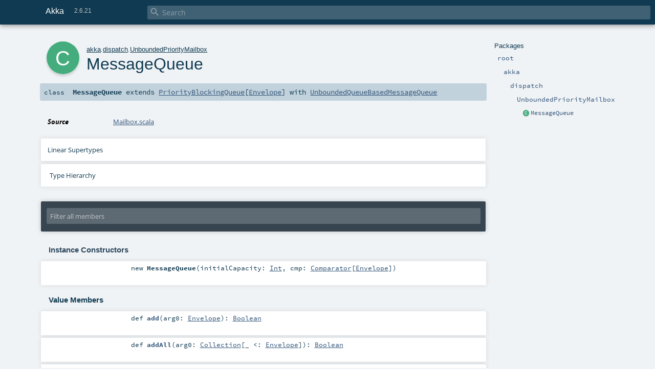

--- FILE ---
content_type: text/html
request_url: https://doc.akka.io/api/akka/2.6/akka/dispatch/UnboundedPriorityMailbox$$MessageQueue.html
body_size: 9943
content:
<!DOCTYPE html ><html><head><meta http-equiv="X-UA-Compatible" content="IE=edge"/><meta content="width=device-width, initial-scale=1.0, maximum-scale=1.0, user-scalable=no" name="viewport"/><title>Akka 2.6.21 - akka.dispatch.UnboundedPriorityMailbox.MessageQueue</title><meta content="Akka 2.6.21 - akka.dispatch.UnboundedPriorityMailbox.MessageQueue" name="description"/><meta content="Akka 2.6.21 akka.dispatch.UnboundedPriorityMailbox.MessageQueue" name="keywords"/><meta http-equiv="content-type" content="text/html; charset=UTF-8"/><link href="https://doc.akka.io/api/akka/current/akka/dispatch/UnboundedPriorityMailbox$$MessageQueue.html" rel="canonical"/><link href="../../lib/index.css" media="screen" type="text/css" rel="stylesheet"/><link href="../../lib/template.css" media="screen" type="text/css" rel="stylesheet"/><link href="../../lib/print.css" media="print" type="text/css" rel="stylesheet"/><link href="../../lib/diagrams.css" media="screen" type="text/css" rel="stylesheet" id="diagrams-css"/><script type="text/javascript" src="../../lib/jquery.min.js"></script><script type="text/javascript" src="../../lib/index.js"></script><script type="text/javascript" src="../../index.js"></script><script type="text/javascript" src="../../lib/scheduler.js"></script><script type="text/javascript" src="../../lib/template.js"></script><script type="text/javascript" src="https://d3js.org/d3.v4.js"></script><script type="text/javascript" src="https://cdn.jsdelivr.net/npm/graphlib-dot@0.6.2/dist/graphlib-dot.min.js"></script><script type="text/javascript" src="https://cdnjs.cloudflare.com/ajax/libs/dagre-d3/0.6.1/dagre-d3.min.js"></script><script type="text/javascript">/* this variable can be used by the JS to determine the path to the root document */
var toRoot = '../../';</script></head><body><div id="search"><span id="doc-title">Akka<span id="doc-version">2.6.21</span></span> <span class="close-results"><span class="left">&lt;</span> Back</span><div id="textfilter"><span class="input"><input autocapitalize="none" placeholder="Search" id="index-input" type="text" accesskey="/"/><i class="clear material-icons"></i><i id="search-icon" class="material-icons"></i></span></div></div><div id="search-results"><div id="search-progress"><div id="progress-fill"></div></div><div id="results-content"><div id="entity-results"></div><div id="member-results"></div></div></div><div id="content-scroll-container" style="-webkit-overflow-scrolling: touch;"><div id="content-container" style="-webkit-overflow-scrolling: touch;"><div id="subpackage-spacer"><div id="packages"><h1>Packages</h1><ul><li class="indented0 " name="_root_.root" group="Ungrouped" fullComment="yes" data-isabs="false" visbl="pub"><a id="_root_" class="anchorToMember"></a><a id="root:_root_" class="anchorToMember"></a> <span class="permalink"><a href="../../index.html" title="Permalink"><i class="material-icons"></i></a></span> <span class="modifier_kind"><span class="modifier"></span> <span class="kind">package</span></span> <span class="symbol"><a href="../../index.html" title=""><span class="name">root</span></a></span><div class="fullcomment"><dl class="attributes block"><dt>Definition Classes</dt><dd><a href="../../index.html" name="_root_" id="_root_" class="extype">root</a></dd></dl></div></li><li class="indented1 " name="_root_.akka" group="Ungrouped" fullComment="yes" data-isabs="false" visbl="pub"><a id="akka" class="anchorToMember"></a><a id="akka:akka" class="anchorToMember"></a> <span class="permalink"><a href="../../akka/index.html" title="Permalink"><i class="material-icons"></i></a></span> <span class="modifier_kind"><span class="modifier"></span> <span class="kind">package</span></span> <span class="symbol"><a href="../index.html" title=""><span class="name">akka</span></a></span><div class="fullcomment"><dl class="attributes block"><dt>Definition Classes</dt><dd><a href="../../index.html" name="_root_" id="_root_" class="extype">root</a></dd></dl></div></li><li class="indented2 " name="akka.dispatch" group="Ungrouped" fullComment="yes" data-isabs="false" visbl="pub"><a id="dispatch" class="anchorToMember"></a><a id="dispatch:dispatch" class="anchorToMember"></a> <span class="permalink"><a href="../../akka/dispatch/index.html" title="Permalink"><i class="material-icons"></i></a></span> <span class="modifier_kind"><span class="modifier"></span> <span class="kind">package</span></span> <span class="symbol"><a href="index.html" title=""><span class="name">dispatch</span></a></span><div class="fullcomment"><dl class="attributes block"><dt>Definition Classes</dt><dd><a href="../index.html" name="akka" id="akka" class="extype">akka</a></dd></dl></div></li><li class="indented3 " name="akka.dispatch.UnboundedPriorityMailbox" group="Ungrouped" fullComment="yes" data-isabs="false" visbl="pub"><a id="UnboundedPriorityMailbox" class="anchorToMember"></a><a id="UnboundedPriorityMailbox:UnboundedPriorityMailbox" class="anchorToMember"></a> <span class="permalink"><a href="../../akka/dispatch/UnboundedPriorityMailbox$.html" title="Permalink"><i class="material-icons"></i></a></span> <span class="modifier_kind"><span class="modifier"></span> <span class="kind">object</span></span> <span class="symbol"><a href="UnboundedPriorityMailbox$.html" title=""><span class="name">UnboundedPriorityMailbox</span></a></span><div class="fullcomment"><dl class="attributes block"><dt>Definition Classes</dt><dd><a href="index.html" name="akka.dispatch" id="akka.dispatch" class="extype">dispatch</a></dd></dl></div></li><li class="current-entities indented3"><span class="separator"></span> <a href="" title="" class="class"></a><a href="" title="">MessageQueue</a></li></ul></div></div><div id="content"><body class="class type"><div id="definition"><div class="big-circle class">c</div><p id="owner"><a href="../index.html" name="akka" id="akka" class="extype">akka</a>.<a href="index.html" name="akka.dispatch" id="akka.dispatch" class="extype">dispatch</a>.<a href="UnboundedPriorityMailbox$.html" name="akka.dispatch.UnboundedPriorityMailbox" id="akka.dispatch.UnboundedPriorityMailbox" class="extype">UnboundedPriorityMailbox</a></p><h1>MessageQueue<span class="permalink"><a href="../../akka/dispatch/UnboundedPriorityMailbox$$MessageQueue.html" title="Permalink"><i class="material-icons"></i></a></span></h1><h3><span class="morelinks"></span></h3></div><h4 id="signature" class="signature"><span class="modifier_kind"><span class="modifier"></span> <span class="kind">class</span></span> <span class="symbol"><span class="name">MessageQueue</span><span class="result"> extends <a href="https://docs.oracle.com/en/java/javase/11/docs/api/java.base/java/util/concurrent/PriorityBlockingQueue.html#java.util.concurrent.PriorityBlockingQueue" name="java.util.concurrent.PriorityBlockingQueue" id="java.util.concurrent.PriorityBlockingQueue" class="extype">PriorityBlockingQueue</a>[<a href="Envelope.html" name="akka.dispatch.Envelope" id="akka.dispatch.Envelope" class="extype">Envelope</a>] with <a href="UnboundedQueueBasedMessageQueue.html" name="akka.dispatch.UnboundedQueueBasedMessageQueue" id="akka.dispatch.UnboundedQueueBasedMessageQueue" class="extype">UnboundedQueueBasedMessageQueue</a></span></span></h4><div id="comment" class="fullcommenttop"><dl class="attributes block"><dt>Source</dt><dd><a href="https://github.com/akka/akka/tree/v2.6.21//akka-actor/src/main/scala/akka/dispatch/Mailbox.scala#L738" target="_blank">Mailbox.scala</a></dd></dl><div class="toggleContainer"><div class="toggle block"><span>Linear Supertypes</span><div class="superTypes hiddenContent"><a href="UnboundedQueueBasedMessageQueue.html" name="akka.dispatch.UnboundedQueueBasedMessageQueue" id="akka.dispatch.UnboundedQueueBasedMessageQueue" class="extype">UnboundedQueueBasedMessageQueue</a>, <a href="UnboundedMessageQueueSemantics.html" name="akka.dispatch.UnboundedMessageQueueSemantics" id="akka.dispatch.UnboundedMessageQueueSemantics" class="extype">UnboundedMessageQueueSemantics</a>, <a href="QueueBasedMessageQueue.html" name="akka.dispatch.QueueBasedMessageQueue" id="akka.dispatch.QueueBasedMessageQueue" class="extype">QueueBasedMessageQueue</a>, <a href="MultipleConsumerSemantics.html" name="akka.dispatch.MultipleConsumerSemantics" id="akka.dispatch.MultipleConsumerSemantics" class="extype">MultipleConsumerSemantics</a>, <a href="MessageQueue.html" name="akka.dispatch.MessageQueue" id="akka.dispatch.MessageQueue" class="extype">dispatch.MessageQueue</a>, <a href="https://docs.oracle.com/en/java/javase/11/docs/api/java.base/java/util/concurrent/PriorityBlockingQueue.html#java.util.concurrent.PriorityBlockingQueue" name="java.util.concurrent.PriorityBlockingQueue" id="java.util.concurrent.PriorityBlockingQueue" class="extype">PriorityBlockingQueue</a>[<a href="Envelope.html" name="akka.dispatch.Envelope" id="akka.dispatch.Envelope" class="extype">Envelope</a>], <a href="https://docs.oracle.com/en/java/javase/11/docs/api/java.base/java/io/Serializable.html#java.io.Serializable" name="java.io.Serializable" id="java.io.Serializable" class="extype">Serializable</a>, <a href="https://docs.oracle.com/en/java/javase/11/docs/api/java.base/java/util/concurrent/BlockingQueue.html#java.util.concurrent.BlockingQueue" name="java.util.concurrent.BlockingQueue" id="java.util.concurrent.BlockingQueue" class="extype">BlockingQueue</a>[<a href="Envelope.html" name="akka.dispatch.Envelope" id="akka.dispatch.Envelope" class="extype">Envelope</a>], <a href="https://docs.oracle.com/en/java/javase/11/docs/api/java.base/java/util/AbstractQueue.html#java.util.AbstractQueue" name="java.util.AbstractQueue" id="java.util.AbstractQueue" class="extype">AbstractQueue</a>[<a href="Envelope.html" name="akka.dispatch.Envelope" id="akka.dispatch.Envelope" class="extype">Envelope</a>], <a href="https://docs.oracle.com/en/java/javase/11/docs/api/java.base/java/util/Queue.html#java.util.Queue" name="java.util.Queue" id="java.util.Queue" class="extype">Queue</a>[<a href="Envelope.html" name="akka.dispatch.Envelope" id="akka.dispatch.Envelope" class="extype">Envelope</a>], <a href="https://docs.oracle.com/en/java/javase/11/docs/api/java.base/java/util/AbstractCollection.html#java.util.AbstractCollection" name="java.util.AbstractCollection" id="java.util.AbstractCollection" class="extype">AbstractCollection</a>[<a href="Envelope.html" name="akka.dispatch.Envelope" id="akka.dispatch.Envelope" class="extype">Envelope</a>], <a href="https://docs.oracle.com/en/java/javase/11/docs/api/java.base/java/util/Collection.html#java.util.Collection" name="java.util.Collection" id="java.util.Collection" class="extype">Collection</a>[<a href="Envelope.html" name="akka.dispatch.Envelope" id="akka.dispatch.Envelope" class="extype">Envelope</a>], <a href="https://docs.oracle.com/en/java/javase/11/docs/api/java.base/java/lang/Iterable.html#java.lang.Iterable" name="java.lang.Iterable" id="java.lang.Iterable" class="extype">Iterable</a>[<a href="Envelope.html" name="akka.dispatch.Envelope" id="akka.dispatch.Envelope" class="extype">Envelope</a>], <a href="https://www.scala-lang.org/api/2.13.8/scala/AnyRef.html#scala.AnyRef" name="scala.AnyRef" id="scala.AnyRef" class="extype">AnyRef</a>, <a href="https://www.scala-lang.org/api/2.13.8/scala/Any.html#scala.Any" name="scala.Any" id="scala.Any" class="extype">Any</a></div></div></div><div id="inheritance-diagram-container" class="toggleContainer block diagram-container"><span class="toggle diagram-link">Type Hierarchy</span><div id="inheritance-diagram" class="diagram hiddenContent"><svg id="graph1" class="class-diagram" width="800" height="600"></svg><script type="text/dot" id="dot1">
digraph G {
  
  subgraph clusterAll {
  style = "invis"
  
  subgraph clusterThis {
  style="invis"
  node0 [URL="#inheritance-diagram-container", label="MessageQueue", id="graph1_0", class="this class", tooltip="akka.dispatch.UnboundedPriorityMailbox.MessageQueue (this class)"] ;
}
  
  
  
}
  
  
  node1 [label="PriorityBlockingQueue[Envelope]", id="graph1_1", class="default", tooltip="java.util.concurrent.PriorityBlockingQueue"] ;
  node2 [URL="UnboundedQueueBasedMessageQueue.html#inheritance-diagram-container", label="UnboundedQueueBasedMessageQueue", id="graph1_2", class="default", tooltip="akka.dispatch.UnboundedQueueBasedMessageQueue"] ;
  node1 -> node0 [arrowtail="empty", dir="back", id="graph1_1_0", class="inheritance", tooltip="MessageQueue is a subtype of PriorityBlockingQueue[Envelope]"] ;node2 -> node0 [arrowtail="empty", dir="back", id="graph1_2_0", class="inheritance", tooltip="MessageQueue is a subtype of UnboundedQueueBasedMessageQueue"] ;
}
</script><script>$("#inheritance-diagram").bind('beforeShow', function() {
  if ($("svg#graph1").children().length == 0) {
    var dot = document.querySelector("#dot1").text;
    var svg = d3.select("#graph1");
    var inner = svg.append("g");

    // Set up zoom support
    var zoom = d3.zoom()
        .on("zoom", function() {
          inner.attr("transform", d3.event.transform);
        });
    svg.call(zoom);

    var render = new dagreD3.render();
    var g = graphlibDot.read(dot);
    render(inner, g);

    inner.selectAll("g.node").each(function(v) {
      // https://stackoverflow.com/questions/27381452/wrapping-existing-inline-svg-g-element-with-a-element
      var tgt = $("#"+ g.node(v).id +" g.label text")[0];
      var parent = tgt.parentNode;
      var a = document.createElementNS('http://www.w3.org/2000/svg', 'a');
      a.setAttributeNS('http://www.w3.org/1999/xlink', 'xlink:href', g.node(v).URL);
      a.appendChild(tgt);
      parent.appendChild(a);
    });
  }
})</script></div></div></div><div id="mbrsel"><div class="toggle"></div><div id="memberfilter"><i class="material-icons arrow"></i><span class="input"><input placeholder="Filter all members" id="mbrsel-input" type="text" accesskey="/"/></span><i class="clear material-icons"></i></div><div id="filterby"><div id="order"><span class="filtertype">Ordering</span><ol><li class="alpha in"><span>Alphabetic</span></li><li class="inherit out"><span>By Inheritance</span></li></ol></div><div class="ancestors"><span class="filtertype">Inherited<br/></span><ol id="linearization"><li class="in" name="akka.dispatch.UnboundedPriorityMailbox.MessageQueue"><span>MessageQueue</span></li><li class="in" name="akka.dispatch.UnboundedQueueBasedMessageQueue"><span>UnboundedQueueBasedMessageQueue</span></li><li class="in" name="akka.dispatch.UnboundedMessageQueueSemantics"><span>UnboundedMessageQueueSemantics</span></li><li class="in" name="akka.dispatch.QueueBasedMessageQueue"><span>QueueBasedMessageQueue</span></li><li class="in" name="akka.dispatch.MultipleConsumerSemantics"><span>MultipleConsumerSemantics</span></li><li class="in" name="akka.dispatch.MessageQueue"><span>MessageQueue</span></li><li class="in" name="java.util.concurrent.PriorityBlockingQueue"><span>PriorityBlockingQueue</span></li><li class="in" name="java.io.Serializable"><span>Serializable</span></li><li class="in" name="java.util.concurrent.BlockingQueue"><span>BlockingQueue</span></li><li class="in" name="java.util.AbstractQueue"><span>AbstractQueue</span></li><li class="in" name="java.util.Queue"><span>Queue</span></li><li class="in" name="java.util.AbstractCollection"><span>AbstractCollection</span></li><li class="in" name="java.util.Collection"><span>Collection</span></li><li class="in" name="java.lang.Iterable"><span>Iterable</span></li><li class="in" name="scala.AnyRef"><span>AnyRef</span></li><li class="in" name="scala.Any"><span>Any</span></li></ol></div><div class="ancestors"><span class="filtertype">Implicitly<br/></span><ol id="implicits"><li class="in" name="scala.Predef.any2stringadd" data-hidden="true"><span>by any2stringadd</span></li><li class="in" name="scala.Predef.StringFormat" data-hidden="true"><span>by StringFormat</span></li><li class="in" name="scala.Predef.Ensuring" data-hidden="true"><span>by Ensuring</span></li><li class="in" name="scala.Predef.ArrowAssoc" data-hidden="true"><span>by ArrowAssoc</span></li></ol></div><div class="ancestors"><span class="filtertype"></span><ol><li class="hideall out"><span>Hide All</span></li><li class="showall in"><span>Show All</span></li></ol></div><div id="visbl"><span class="filtertype">Visibility</span><ol><li class="public in"><span>Public</span></li><li class="protected out"><span>Protected</span></li></ol></div></div></div><div id="template"><div id="allMembers"><div id="constructors" class="members"><h3>Instance Constructors</h3><ol><li class="indented0 " name="akka.dispatch.UnboundedPriorityMailbox.MessageQueue#&lt;init&gt;" group="Ungrouped" fullComment="no" data-isabs="false" visbl="pub"><a id="&lt;init&gt;(initialCapacity:Int,cmp:java.util.Comparator[akka.dispatch.Envelope]):akka.dispatch.UnboundedPriorityMailbox.MessageQueue" class="anchorToMember"></a><a id="&lt;init&gt;:MessageQueue" class="anchorToMember"></a> <span class="permalink"><a href="../../akka/dispatch/UnboundedPriorityMailbox$$MessageQueue.html#&lt;init&gt;(initialCapacity:Int,cmp:java.util.Comparator[akka.dispatch.Envelope]):akka.dispatch.UnboundedPriorityMailbox.MessageQueue" title="Permalink"><i class="material-icons"></i></a></span> <span class="modifier_kind"><span class="modifier"></span> <span class="kind">new</span></span> <span class="symbol"><span class="name">MessageQueue</span><span class="params">(<span name="initialCapacity">initialCapacity: <a href="https://www.scala-lang.org/api/2.13.8/scala/Int.html#scala.Int" name="scala.Int" id="scala.Int" class="extype">Int</a></span>, <span name="cmp">cmp: <a href="https://docs.oracle.com/en/java/javase/11/docs/api/java.base/java/util/Comparator.html#java.util.Comparator" name="java.util.Comparator" id="java.util.Comparator" class="extype">Comparator</a>[<a href="Envelope.html" name="akka.dispatch.Envelope" id="akka.dispatch.Envelope" class="extype">Envelope</a>]</span>)</span></span></li></ol></div><div id="types" class="types members"><h3>Type Members</h3><ol><li class="indented0 " name="java.util.concurrent.PriorityBlockingQueue.Itr" group="Ungrouped" fullComment="yes" data-isabs="false" visbl="prv"><a id="ItrextendsIterator[E]" class="anchorToMember"></a><a id="Itr:Itr" class="anchorToMember"></a> <span class="permalink"><a href="../../akka/dispatch/UnboundedPriorityMailbox$$MessageQueue.html#ItrextendsIterator[E]" title="Permalink"><i class="material-icons"></i></a></span> <span class="modifier_kind"><span class="modifier">final </span> <span class="kind">class</span></span> <span class="symbol"><span class="name">Itr</span><span class="result"> extends <a href="https://docs.oracle.com/en/java/javase/11/docs/api/java.base/java/util/Iterator.html#java.util.Iterator" name="java.util.Iterator" id="java.util.Iterator" class="extype">Iterator</a>[<span name="java.util.concurrent.PriorityBlockingQueue.E" class="extype">E</span>]</span></span><div class="fullcomment"><dl class="attributes block"><dt>Attributes</dt><dd>private[<span name="java.util.concurrent" class="extype">concurrent</span>] </dd><dt>Definition Classes</dt><dd>PriorityBlockingQueue</dd></dl></div></li><li class="indented0 " name="java.util.concurrent.PriorityBlockingQueue.PBQSpliterator" group="Ungrouped" fullComment="yes" data-isabs="false" visbl="prv"><a id="PBQSpliteratorextendsSpliterator[E]" class="anchorToMember"></a><a id="PBQSpliterator:PBQSpliterator" class="anchorToMember"></a> <span class="permalink"><a href="../../akka/dispatch/UnboundedPriorityMailbox$$MessageQueue.html#PBQSpliteratorextendsSpliterator[E]" title="Permalink"><i class="material-icons"></i></a></span> <span class="modifier_kind"><span class="modifier">final </span> <span class="kind">class</span></span> <span class="symbol"><span class="name">PBQSpliterator</span><span class="result"> extends <a href="https://docs.oracle.com/en/java/javase/11/docs/api/java.base/java/util/Spliterator.html#java.util.Spliterator" name="java.util.Spliterator" id="java.util.Spliterator" class="extype">Spliterator</a>[<span name="java.util.concurrent.PriorityBlockingQueue.E" class="extype">E</span>]</span></span><div class="fullcomment"><dl class="attributes block"><dt>Attributes</dt><dd>private[<span name="java.util.concurrent" class="extype">concurrent</span>] </dd><dt>Definition Classes</dt><dd>PriorityBlockingQueue</dd></dl></div></li></ol></div><div class="values members"><h3>Value Members</h3><ol><li class="indented0 " name="scala.AnyRef#!=" group="Ungrouped" fullComment="yes" data-isabs="false" visbl="pub"><a id="!=(x$1:Any):Boolean" class="anchorToMember"></a><a id="!=(Any):Boolean" class="anchorToMember"></a> <span class="permalink"><a href="../../akka/dispatch/UnboundedPriorityMailbox$$MessageQueue.html#!=(x$1:Any):Boolean" title="Permalink"><i class="material-icons"></i></a></span> <span class="modifier_kind"><span class="modifier">final </span> <span class="kind">def</span></span> <span class="symbol"><span class="name" title="gt4s: $bang$eq">!=</span><span class="params">(<span name="arg0">arg0: <a href="https://www.scala-lang.org/api/2.13.8/scala/Any.html#scala.Any" name="scala.Any" id="scala.Any" class="extype">Any</a></span>)</span><span class="result">: <a href="https://www.scala-lang.org/api/2.13.8/scala/Boolean.html#scala.Boolean" name="scala.Boolean" id="scala.Boolean" class="extype">Boolean</a></span></span><div class="fullcomment"><dl class="attributes block"><dt>Definition Classes</dt><dd>AnyRef → Any</dd></dl></div></li><li class="indented0 " name="scala.AnyRef###" group="Ungrouped" fullComment="yes" data-isabs="false" visbl="pub"><a id="##:Int" class="anchorToMember"></a> <span class="permalink"><a href="../../akka/dispatch/UnboundedPriorityMailbox$$MessageQueue.html###:Int" title="Permalink"><i class="material-icons"></i></a></span> <span class="modifier_kind"><span class="modifier">final </span> <span class="kind">def</span></span> <span class="symbol"><span class="name" title="gt4s: $hash$hash">##</span><span class="result">: <a href="https://www.scala-lang.org/api/2.13.8/scala/Int.html#scala.Int" name="scala.Int" id="scala.Int" class="extype">Int</a></span></span><div class="fullcomment"><dl class="attributes block"><dt>Definition Classes</dt><dd>AnyRef → Any</dd></dl></div></li><li class="indented0 " name="scala.Predef.any2stringadd#+" group="Ungrouped" fullComment="yes" data-isabs="false" visbl="pub"><a id="+(other:String):String" class="anchorToMember"></a><a id="+(String):String" class="anchorToMember"></a> <span class="permalink"><a href="../../akka/dispatch/UnboundedPriorityMailbox$$MessageQueue.html#+(other:String):String" title="Permalink"><i class="material-icons"></i></a></span> <span class="modifier_kind"><span class="modifier"></span> <span class="kind">def</span></span> <span class="symbol"><span class="implicit" title="gt4s: $plus">+</span><span class="params">(<span name="other">other: <span name="scala.Predef.String" class="extype">String</span></span>)</span><span class="result">: <span name="scala.Predef.String" class="extype">String</span></span></span><div class="fullcomment"><dl class="attributes block"><dt class="implicit">Implicit</dt><dd>This member is added by an implicit conversion from <a href="" name="akka.dispatch.UnboundedPriorityMailbox.MessageQueue" id="akka.dispatch.UnboundedPriorityMailbox.MessageQueue" class="extype">MessageQueue</a> to<span name="scala.Predef.any2stringadd" class="extype">any2stringadd</span>[<a href="" name="akka.dispatch.UnboundedPriorityMailbox.MessageQueue" id="akka.dispatch.UnboundedPriorityMailbox.MessageQueue" class="extype">MessageQueue</a>] performed by method any2stringadd in scala.Predef.</dd><dt>Definition Classes</dt><dd>any2stringadd</dd></dl></div></li><li class="indented0 " name="scala.Predef.ArrowAssoc#-&gt;" group="Ungrouped" fullComment="yes" data-isabs="false" visbl="pub"><a id="-&gt;[B](y:B):(A,B)" class="anchorToMember"></a><a id="-&gt;[B](B):(MessageQueue,B)" class="anchorToMember"></a> <span class="permalink"><a href="../../akka/dispatch/UnboundedPriorityMailbox$$MessageQueue.html#-&gt;[B](y:B):(A,B)" title="Permalink"><i class="material-icons"></i></a></span> <span class="modifier_kind"><span class="modifier"></span> <span class="kind">def</span></span> <span class="symbol"><span class="implicit" title="gt4s: $minus$greater">-&gt;</span><span class="tparams">[<span name="B">B</span>]</span><span class="params">(<span name="y">y: <span name="scala.Predef.ArrowAssoc.-&gt;.B" class="extype">B</span></span>)</span><span class="result">: (<a href="" name="akka.dispatch.UnboundedPriorityMailbox.MessageQueue" id="akka.dispatch.UnboundedPriorityMailbox.MessageQueue" class="extype">MessageQueue</a>, <span name="scala.Predef.ArrowAssoc.-&gt;.B" class="extype">B</span>)</span></span><div class="fullcomment"><dl class="attributes block"><dt class="implicit">Implicit</dt><dd>This member is added by an implicit conversion from <a href="" name="akka.dispatch.UnboundedPriorityMailbox.MessageQueue" id="akka.dispatch.UnboundedPriorityMailbox.MessageQueue" class="extype">MessageQueue</a> to<span name="scala.Predef.ArrowAssoc" class="extype">ArrowAssoc</span>[<a href="" name="akka.dispatch.UnboundedPriorityMailbox.MessageQueue" id="akka.dispatch.UnboundedPriorityMailbox.MessageQueue" class="extype">MessageQueue</a>] performed by method ArrowAssoc in scala.Predef.</dd><dt>Definition Classes</dt><dd>ArrowAssoc</dd><dt>Annotations</dt><dd><span class="name">@inline</span><span class="args">()</span> </dd></dl></div></li><li class="indented0 " name="scala.AnyRef#==" group="Ungrouped" fullComment="yes" data-isabs="false" visbl="pub"><a id="==(x$1:Any):Boolean" class="anchorToMember"></a><a id="==(Any):Boolean" class="anchorToMember"></a> <span class="permalink"><a href="../../akka/dispatch/UnboundedPriorityMailbox$$MessageQueue.html#==(x$1:Any):Boolean" title="Permalink"><i class="material-icons"></i></a></span> <span class="modifier_kind"><span class="modifier">final </span> <span class="kind">def</span></span> <span class="symbol"><span class="name" title="gt4s: $eq$eq">==</span><span class="params">(<span name="arg0">arg0: <a href="https://www.scala-lang.org/api/2.13.8/scala/Any.html#scala.Any" name="scala.Any" id="scala.Any" class="extype">Any</a></span>)</span><span class="result">: <a href="https://www.scala-lang.org/api/2.13.8/scala/Boolean.html#scala.Boolean" name="scala.Boolean" id="scala.Boolean" class="extype">Boolean</a></span></span><div class="fullcomment"><dl class="attributes block"><dt>Definition Classes</dt><dd>AnyRef → Any</dd></dl></div></li><li class="indented0 " name="java.util.concurrent.PriorityBlockingQueue#add" group="Ungrouped" fullComment="yes" data-isabs="false" visbl="pub"><a id="add(x$1:E):Boolean" class="anchorToMember"></a><a id="add(Envelope):Boolean" class="anchorToMember"></a> <span class="permalink"><a href="../../akka/dispatch/UnboundedPriorityMailbox$$MessageQueue.html#add(x$1:E):Boolean" title="Permalink"><i class="material-icons"></i></a></span> <span class="modifier_kind"><span class="modifier"></span> <span class="kind">def</span></span> <span class="symbol"><span class="name">add</span><span class="params">(<span name="arg0">arg0: <a href="Envelope.html" name="akka.dispatch.Envelope" id="akka.dispatch.Envelope" class="extype">Envelope</a></span>)</span><span class="result">: <a href="https://www.scala-lang.org/api/2.13.8/scala/Boolean.html#scala.Boolean" name="scala.Boolean" id="scala.Boolean" class="extype">Boolean</a></span></span><div class="fullcomment"><dl class="attributes block"><dt>Definition Classes</dt><dd>PriorityBlockingQueue → BlockingQueue → AbstractQueue → Queue → AbstractCollection → Collection</dd></dl></div></li><li class="indented0 " name="java.util.AbstractQueue#addAll" group="Ungrouped" fullComment="yes" data-isabs="false" visbl="pub"><a id="addAll(x$1:java.util.Collection[_&lt;:E]):Boolean" class="anchorToMember"></a><a id="addAll(Collection[_&lt;:Envelope]):Boolean" class="anchorToMember"></a> <span class="permalink"><a href="../../akka/dispatch/UnboundedPriorityMailbox$$MessageQueue.html#addAll(x$1:java.util.Collection[_&lt;:E]):Boolean" title="Permalink"><i class="material-icons"></i></a></span> <span class="modifier_kind"><span class="modifier"></span> <span class="kind">def</span></span> <span class="symbol"><span class="name">addAll</span><span class="params">(<span name="arg0">arg0: <a href="https://docs.oracle.com/en/java/javase/11/docs/api/java.base/java/util/Collection.html#java.util.Collection" name="java.util.Collection" id="java.util.Collection" class="extype">Collection</a>[_ &lt;: <a href="Envelope.html" name="akka.dispatch.Envelope" id="akka.dispatch.Envelope" class="extype">Envelope</a>]</span>)</span><span class="result">: <a href="https://www.scala-lang.org/api/2.13.8/scala/Boolean.html#scala.Boolean" name="scala.Boolean" id="scala.Boolean" class="extype">Boolean</a></span></span><div class="fullcomment"><dl class="attributes block"><dt>Definition Classes</dt><dd>AbstractQueue → AbstractCollection → Collection</dd></dl></div></li><li class="indented0 " name="scala.Any#asInstanceOf" group="Ungrouped" fullComment="yes" data-isabs="false" visbl="pub"><a id="asInstanceOf[T0]:T0" class="anchorToMember"></a> <span class="permalink"><a href="../../akka/dispatch/UnboundedPriorityMailbox$$MessageQueue.html#asInstanceOf[T0]:T0" title="Permalink"><i class="material-icons"></i></a></span> <span class="modifier_kind"><span class="modifier">final </span> <span class="kind">def</span></span> <span class="symbol"><span class="name">asInstanceOf</span><span class="tparams">[<span name="T0">T0</span>]</span><span class="result">: <span name="scala.Any.asInstanceOf.T0" class="extype">T0</span></span></span><div class="fullcomment"><dl class="attributes block"><dt>Definition Classes</dt><dd>Any</dd></dl></div></li><li class="indented0 " name="akka.dispatch.QueueBasedMessageQueue#cleanUp" group="Ungrouped" fullComment="yes" data-isabs="false" visbl="pub"><a id="cleanUp(owner:akka.actor.ActorRef,deadLetters:akka.dispatch.MessageQueue):Unit" class="anchorToMember"></a><a id="cleanUp(ActorRef,dispatch.MessageQueue):Unit" class="anchorToMember"></a> <span class="permalink"><a href="../../akka/dispatch/UnboundedPriorityMailbox$$MessageQueue.html#cleanUp(owner:akka.actor.ActorRef,deadLetters:akka.dispatch.MessageQueue):Unit" title="Permalink"><i class="material-icons"></i></a></span> <span class="modifier_kind"><span class="modifier"></span> <span class="kind">def</span></span> <span class="symbol"><span class="name">cleanUp</span><span class="params">(<span name="owner">owner: <a href="../actor/ActorRef.html" name="akka.actor.ActorRef" id="akka.actor.ActorRef" class="extype">ActorRef</a></span>, <span name="deadLetters">deadLetters: <a href="MessageQueue.html" name="akka.dispatch.MessageQueue" id="akka.dispatch.MessageQueue" class="extype">dispatch.MessageQueue</a></span>)</span><span class="result">: <a href="https://www.scala-lang.org/api/2.13.8/scala/Unit.html#scala.Unit" name="scala.Unit" id="scala.Unit" class="extype">Unit</a></span></span><p class="shortcomment cmt">Called when the mailbox this queue belongs to is disposed of.</p><div class="fullcomment"><div class="comment cmt"><p>Called when the mailbox this queue belongs to is disposed of. Normally it
is expected to transfer all remaining messages into the dead letter queue
which is passed in. The owner of this MessageQueue is passed in if
available (e.g. for creating DeadLetters()), “/deadletters” otherwise.</p><p>Note that we implement the method in a recursive manner mainly for
atomicity (not touching the queue twice).
</p></div><dl class="attributes block"><dt>Definition Classes</dt><dd><a href="QueueBasedMessageQueue.html" name="akka.dispatch.QueueBasedMessageQueue" id="akka.dispatch.QueueBasedMessageQueue" class="extype">QueueBasedMessageQueue</a> → <a href="MessageQueue.html" name="akka.dispatch.MessageQueue" id="akka.dispatch.MessageQueue" class="extype">MessageQueue</a></dd></dl></div></li><li class="indented0 " name="java.util.concurrent.PriorityBlockingQueue#clear" group="Ungrouped" fullComment="yes" data-isabs="false" visbl="pub"><a id="clear():Unit" class="anchorToMember"></a> <span class="permalink"><a href="../../akka/dispatch/UnboundedPriorityMailbox$$MessageQueue.html#clear():Unit" title="Permalink"><i class="material-icons"></i></a></span> <span class="modifier_kind"><span class="modifier"></span> <span class="kind">def</span></span> <span class="symbol"><span class="name">clear</span><span class="params">()</span><span class="result">: <a href="https://www.scala-lang.org/api/2.13.8/scala/Unit.html#scala.Unit" name="scala.Unit" id="scala.Unit" class="extype">Unit</a></span></span><div class="fullcomment"><dl class="attributes block"><dt>Definition Classes</dt><dd>PriorityBlockingQueue → AbstractQueue → AbstractCollection → Collection</dd></dl></div></li><li class="indented0 " name="scala.AnyRef#clone" group="Ungrouped" fullComment="yes" data-isabs="false" visbl="prt"><a id="clone():Object" class="anchorToMember"></a><a id="clone():AnyRef" class="anchorToMember"></a> <span class="permalink"><a href="../../akka/dispatch/UnboundedPriorityMailbox$$MessageQueue.html#clone():Object" title="Permalink"><i class="material-icons"></i></a></span> <span class="modifier_kind"><span class="modifier"></span> <span class="kind">def</span></span> <span class="symbol"><span class="name">clone</span><span class="params">()</span><span class="result">: <a href="https://www.scala-lang.org/api/2.13.8/scala/AnyRef.html#scala.AnyRef" name="scala.AnyRef" id="scala.AnyRef" class="extype">AnyRef</a></span></span><div class="fullcomment"><dl class="attributes block"><dt>Attributes</dt><dd>protected[<span name="java.lang" class="extype">lang</span>] </dd><dt>Definition Classes</dt><dd>AnyRef</dd><dt>Annotations</dt><dd><span class="name">@throws</span><span class="args">(<span><span class="defval">classOf[java.lang.CloneNotSupportedException]</span></span>)</span> <span class="name">@native</span><span class="args">()</span> <span class="name">@HotSpotIntrinsicCandidate</span><span class="args">()</span> </dd></dl></div></li><li class="indented0 " name="java.util.concurrent.PriorityBlockingQueue#comparator" group="Ungrouped" fullComment="yes" data-isabs="false" visbl="pub"><a id="comparator():java.util.Comparator[_&gt;:E]" class="anchorToMember"></a><a id="comparator():Comparator[_&gt;:Envelope&lt;:AnyRef]" class="anchorToMember"></a> <span class="permalink"><a href="../../akka/dispatch/UnboundedPriorityMailbox$$MessageQueue.html#comparator():java.util.Comparator[_&gt;:E]" title="Permalink"><i class="material-icons"></i></a></span> <span class="modifier_kind"><span class="modifier"></span> <span class="kind">def</span></span> <span class="symbol"><span class="name">comparator</span><span class="params">()</span><span class="result">: <a href="https://docs.oracle.com/en/java/javase/11/docs/api/java.base/java/util/Comparator.html#java.util.Comparator" name="java.util.Comparator" id="java.util.Comparator" class="extype">Comparator</a>[_ &gt;: <a href="Envelope.html" name="akka.dispatch.Envelope" id="akka.dispatch.Envelope" class="extype">Envelope</a> &lt;: <a href="https://www.scala-lang.org/api/2.13.8/scala/AnyRef.html#scala.AnyRef" name="scala.AnyRef" id="scala.AnyRef" class="extype">AnyRef</a>]</span></span><div class="fullcomment"><dl class="attributes block"><dt>Definition Classes</dt><dd>PriorityBlockingQueue</dd></dl></div></li><li class="indented0 " name="java.util.concurrent.PriorityBlockingQueue#contains" group="Ungrouped" fullComment="yes" data-isabs="false" visbl="pub"><a id="contains(x$1:Object):Boolean" class="anchorToMember"></a><a id="contains(AnyRef):Boolean" class="anchorToMember"></a> <span class="permalink"><a href="../../akka/dispatch/UnboundedPriorityMailbox$$MessageQueue.html#contains(x$1:Object):Boolean" title="Permalink"><i class="material-icons"></i></a></span> <span class="modifier_kind"><span class="modifier"></span> <span class="kind">def</span></span> <span class="symbol"><span class="name">contains</span><span class="params">(<span name="arg0">arg0: <a href="https://www.scala-lang.org/api/2.13.8/scala/AnyRef.html#scala.AnyRef" name="scala.AnyRef" id="scala.AnyRef" class="extype">AnyRef</a></span>)</span><span class="result">: <a href="https://www.scala-lang.org/api/2.13.8/scala/Boolean.html#scala.Boolean" name="scala.Boolean" id="scala.Boolean" class="extype">Boolean</a></span></span><div class="fullcomment"><dl class="attributes block"><dt>Definition Classes</dt><dd>PriorityBlockingQueue → BlockingQueue → AbstractCollection → Collection</dd></dl></div></li><li class="indented0 " name="java.util.AbstractCollection#containsAll" group="Ungrouped" fullComment="yes" data-isabs="false" visbl="pub"><a id="containsAll(x$1:java.util.Collection[_]):Boolean" class="anchorToMember"></a><a id="containsAll(Collection[_&lt;:AnyRef]):Boolean" class="anchorToMember"></a> <span class="permalink"><a href="../../akka/dispatch/UnboundedPriorityMailbox$$MessageQueue.html#containsAll(x$1:java.util.Collection[_]):Boolean" title="Permalink"><i class="material-icons"></i></a></span> <span class="modifier_kind"><span class="modifier"></span> <span class="kind">def</span></span> <span class="symbol"><span class="name">containsAll</span><span class="params">(<span name="arg0">arg0: <a href="https://docs.oracle.com/en/java/javase/11/docs/api/java.base/java/util/Collection.html#java.util.Collection" name="java.util.Collection" id="java.util.Collection" class="extype">Collection</a>[_ &lt;: <a href="https://www.scala-lang.org/api/2.13.8/scala/AnyRef.html#scala.AnyRef" name="scala.AnyRef" id="scala.AnyRef" class="extype">AnyRef</a>]</span>)</span><span class="result">: <a href="https://www.scala-lang.org/api/2.13.8/scala/Boolean.html#scala.Boolean" name="scala.Boolean" id="scala.Boolean" class="extype">Boolean</a></span></span><div class="fullcomment"><dl class="attributes block"><dt>Definition Classes</dt><dd>AbstractCollection → Collection</dd></dl></div></li><li class="indented0 " name="akka.dispatch.UnboundedQueueBasedMessageQueue#dequeue" group="Ungrouped" fullComment="yes" data-isabs="false" visbl="pub"><a id="dequeue():akka.dispatch.Envelope" class="anchorToMember"></a><a id="dequeue():Envelope" class="anchorToMember"></a> <span class="permalink"><a href="../../akka/dispatch/UnboundedPriorityMailbox$$MessageQueue.html#dequeue():akka.dispatch.Envelope" title="Permalink"><i class="material-icons"></i></a></span> <span class="modifier_kind"><span class="modifier"></span> <span class="kind">def</span></span> <span class="symbol"><span class="name">dequeue</span><span class="params">()</span><span class="result">: <a href="Envelope.html" name="akka.dispatch.Envelope" id="akka.dispatch.Envelope" class="extype">Envelope</a></span></span><p class="shortcomment cmt">Try to dequeue the next message from this queue, return null failing that.</p><div class="fullcomment"><div class="comment cmt"><p>Try to dequeue the next message from this queue, return null failing that.
</p></div><dl class="attributes block"><dt>Definition Classes</dt><dd><a href="UnboundedQueueBasedMessageQueue.html" name="akka.dispatch.UnboundedQueueBasedMessageQueue" id="akka.dispatch.UnboundedQueueBasedMessageQueue" class="extype">UnboundedQueueBasedMessageQueue</a> → <a href="MessageQueue.html" name="akka.dispatch.MessageQueue" id="akka.dispatch.MessageQueue" class="extype">MessageQueue</a></dd></dl></div></li><li class="indented0 " name="java.util.concurrent.PriorityBlockingQueue#drainTo" group="Ungrouped" fullComment="yes" data-isabs="false" visbl="pub"><a id="drainTo(x$1:java.util.Collection[_&gt;:E],x$2:Int):Int" class="anchorToMember"></a><a id="drainTo(Collection[_&gt;:Envelope&lt;:AnyRef],Int):Int" class="anchorToMember"></a> <span class="permalink"><a href="../../akka/dispatch/UnboundedPriorityMailbox$$MessageQueue.html#drainTo(x$1:java.util.Collection[_&gt;:E],x$2:Int):Int" title="Permalink"><i class="material-icons"></i></a></span> <span class="modifier_kind"><span class="modifier"></span> <span class="kind">def</span></span> <span class="symbol"><span class="name">drainTo</span><span class="params">(<span name="arg0">arg0: <a href="https://docs.oracle.com/en/java/javase/11/docs/api/java.base/java/util/Collection.html#java.util.Collection" name="java.util.Collection" id="java.util.Collection" class="extype">Collection</a>[_ &gt;: <a href="Envelope.html" name="akka.dispatch.Envelope" id="akka.dispatch.Envelope" class="extype">Envelope</a> &lt;: <a href="https://www.scala-lang.org/api/2.13.8/scala/AnyRef.html#scala.AnyRef" name="scala.AnyRef" id="scala.AnyRef" class="extype">AnyRef</a>]</span>, <span name="arg1">arg1: <a href="https://www.scala-lang.org/api/2.13.8/scala/Int.html#scala.Int" name="scala.Int" id="scala.Int" class="extype">Int</a></span>)</span><span class="result">: <a href="https://www.scala-lang.org/api/2.13.8/scala/Int.html#scala.Int" name="scala.Int" id="scala.Int" class="extype">Int</a></span></span><div class="fullcomment"><dl class="attributes block"><dt>Definition Classes</dt><dd>PriorityBlockingQueue → BlockingQueue</dd></dl></div></li><li class="indented0 " name="java.util.concurrent.PriorityBlockingQueue#drainTo" group="Ungrouped" fullComment="yes" data-isabs="false" visbl="pub"><a id="drainTo(x$1:java.util.Collection[_&gt;:E]):Int" class="anchorToMember"></a><a id="drainTo(Collection[_&gt;:Envelope&lt;:AnyRef]):Int" class="anchorToMember"></a> <span class="permalink"><a href="../../akka/dispatch/UnboundedPriorityMailbox$$MessageQueue.html#drainTo(x$1:java.util.Collection[_&gt;:E]):Int" title="Permalink"><i class="material-icons"></i></a></span> <span class="modifier_kind"><span class="modifier"></span> <span class="kind">def</span></span> <span class="symbol"><span class="name">drainTo</span><span class="params">(<span name="arg0">arg0: <a href="https://docs.oracle.com/en/java/javase/11/docs/api/java.base/java/util/Collection.html#java.util.Collection" name="java.util.Collection" id="java.util.Collection" class="extype">Collection</a>[_ &gt;: <a href="Envelope.html" name="akka.dispatch.Envelope" id="akka.dispatch.Envelope" class="extype">Envelope</a> &lt;: <a href="https://www.scala-lang.org/api/2.13.8/scala/AnyRef.html#scala.AnyRef" name="scala.AnyRef" id="scala.AnyRef" class="extype">AnyRef</a>]</span>)</span><span class="result">: <a href="https://www.scala-lang.org/api/2.13.8/scala/Int.html#scala.Int" name="scala.Int" id="scala.Int" class="extype">Int</a></span></span><div class="fullcomment"><dl class="attributes block"><dt>Definition Classes</dt><dd>PriorityBlockingQueue → BlockingQueue</dd></dl></div></li><li class="indented0 " name="java.util.AbstractQueue#element" group="Ungrouped" fullComment="yes" data-isabs="false" visbl="pub"><a id="element():E" class="anchorToMember"></a><a id="element():Envelope" class="anchorToMember"></a> <span class="permalink"><a href="../../akka/dispatch/UnboundedPriorityMailbox$$MessageQueue.html#element():E" title="Permalink"><i class="material-icons"></i></a></span> <span class="modifier_kind"><span class="modifier"></span> <span class="kind">def</span></span> <span class="symbol"><span class="name">element</span><span class="params">()</span><span class="result">: <a href="Envelope.html" name="akka.dispatch.Envelope" id="akka.dispatch.Envelope" class="extype">Envelope</a></span></span><div class="fullcomment"><dl class="attributes block"><dt>Definition Classes</dt><dd>AbstractQueue → Queue</dd></dl></div></li><li class="indented0 " name="akka.dispatch.UnboundedQueueBasedMessageQueue#enqueue" group="Ungrouped" fullComment="yes" data-isabs="false" visbl="pub"><a id="enqueue(receiver:akka.actor.ActorRef,handle:akka.dispatch.Envelope):Unit" class="anchorToMember"></a><a id="enqueue(ActorRef,Envelope):Unit" class="anchorToMember"></a> <span class="permalink"><a href="../../akka/dispatch/UnboundedPriorityMailbox$$MessageQueue.html#enqueue(receiver:akka.actor.ActorRef,handle:akka.dispatch.Envelope):Unit" title="Permalink"><i class="material-icons"></i></a></span> <span class="modifier_kind"><span class="modifier"></span> <span class="kind">def</span></span> <span class="symbol"><span class="name">enqueue</span><span class="params">(<span name="receiver">receiver: <a href="../actor/ActorRef.html" name="akka.actor.ActorRef" id="akka.actor.ActorRef" class="extype">ActorRef</a></span>, <span name="handle">handle: <a href="Envelope.html" name="akka.dispatch.Envelope" id="akka.dispatch.Envelope" class="extype">Envelope</a></span>)</span><span class="result">: <a href="https://www.scala-lang.org/api/2.13.8/scala/Unit.html#scala.Unit" name="scala.Unit" id="scala.Unit" class="extype">Unit</a></span></span><p class="shortcomment cmt">Try to enqueue the message to this queue, or throw an exception.</p><div class="fullcomment"><div class="comment cmt"><p>Try to enqueue the message to this queue, or throw an exception.
</p></div><dl class="attributes block"><dt>Definition Classes</dt><dd><a href="UnboundedQueueBasedMessageQueue.html" name="akka.dispatch.UnboundedQueueBasedMessageQueue" id="akka.dispatch.UnboundedQueueBasedMessageQueue" class="extype">UnboundedQueueBasedMessageQueue</a> → <a href="MessageQueue.html" name="akka.dispatch.MessageQueue" id="akka.dispatch.MessageQueue" class="extype">MessageQueue</a></dd></dl></div></li><li class="indented0 " name="scala.Predef.Ensuring#ensuring" group="Ungrouped" fullComment="yes" data-isabs="false" visbl="pub"><a id="ensuring(cond:A=&gt;Boolean,msg:=&gt;Any):A" class="anchorToMember"></a><a id="ensuring((MessageQueue)=&gt;Boolean,=&gt;Any):MessageQueue" class="anchorToMember"></a> <span class="permalink"><a href="../../akka/dispatch/UnboundedPriorityMailbox$$MessageQueue.html#ensuring(cond:A=&gt;Boolean,msg:=&gt;Any):A" title="Permalink"><i class="material-icons"></i></a></span> <span class="modifier_kind"><span class="modifier"></span> <span class="kind">def</span></span> <span class="symbol"><span class="implicit">ensuring</span><span class="params">(<span name="cond">cond: (<a href="" name="akka.dispatch.UnboundedPriorityMailbox.MessageQueue" id="akka.dispatch.UnboundedPriorityMailbox.MessageQueue" class="extype">MessageQueue</a>) =&gt; <a href="https://www.scala-lang.org/api/2.13.8/scala/Boolean.html#scala.Boolean" name="scala.Boolean" id="scala.Boolean" class="extype">Boolean</a></span>, <span name="msg">msg: =&gt; <a href="https://www.scala-lang.org/api/2.13.8/scala/Any.html#scala.Any" name="scala.Any" id="scala.Any" class="extype">Any</a></span>)</span><span class="result">: <a href="" name="akka.dispatch.UnboundedPriorityMailbox.MessageQueue" id="akka.dispatch.UnboundedPriorityMailbox.MessageQueue" class="extype">MessageQueue</a></span></span><div class="fullcomment"><dl class="attributes block"><dt class="implicit">Implicit</dt><dd>This member is added by an implicit conversion from <a href="" name="akka.dispatch.UnboundedPriorityMailbox.MessageQueue" id="akka.dispatch.UnboundedPriorityMailbox.MessageQueue" class="extype">MessageQueue</a> to<span name="scala.Predef.Ensuring" class="extype">Ensuring</span>[<a href="" name="akka.dispatch.UnboundedPriorityMailbox.MessageQueue" id="akka.dispatch.UnboundedPriorityMailbox.MessageQueue" class="extype">MessageQueue</a>] performed by method Ensuring in scala.Predef.</dd><dt>Definition Classes</dt><dd>Ensuring</dd></dl></div></li><li class="indented0 " name="scala.Predef.Ensuring#ensuring" group="Ungrouped" fullComment="yes" data-isabs="false" visbl="pub"><a id="ensuring(cond:A=&gt;Boolean):A" class="anchorToMember"></a><a id="ensuring((MessageQueue)=&gt;Boolean):MessageQueue" class="anchorToMember"></a> <span class="permalink"><a href="../../akka/dispatch/UnboundedPriorityMailbox$$MessageQueue.html#ensuring(cond:A=&gt;Boolean):A" title="Permalink"><i class="material-icons"></i></a></span> <span class="modifier_kind"><span class="modifier"></span> <span class="kind">def</span></span> <span class="symbol"><span class="implicit">ensuring</span><span class="params">(<span name="cond">cond: (<a href="" name="akka.dispatch.UnboundedPriorityMailbox.MessageQueue" id="akka.dispatch.UnboundedPriorityMailbox.MessageQueue" class="extype">MessageQueue</a>) =&gt; <a href="https://www.scala-lang.org/api/2.13.8/scala/Boolean.html#scala.Boolean" name="scala.Boolean" id="scala.Boolean" class="extype">Boolean</a></span>)</span><span class="result">: <a href="" name="akka.dispatch.UnboundedPriorityMailbox.MessageQueue" id="akka.dispatch.UnboundedPriorityMailbox.MessageQueue" class="extype">MessageQueue</a></span></span><div class="fullcomment"><dl class="attributes block"><dt class="implicit">Implicit</dt><dd>This member is added by an implicit conversion from <a href="" name="akka.dispatch.UnboundedPriorityMailbox.MessageQueue" id="akka.dispatch.UnboundedPriorityMailbox.MessageQueue" class="extype">MessageQueue</a> to<span name="scala.Predef.Ensuring" class="extype">Ensuring</span>[<a href="" name="akka.dispatch.UnboundedPriorityMailbox.MessageQueue" id="akka.dispatch.UnboundedPriorityMailbox.MessageQueue" class="extype">MessageQueue</a>] performed by method Ensuring in scala.Predef.</dd><dt>Definition Classes</dt><dd>Ensuring</dd></dl></div></li><li class="indented0 " name="scala.Predef.Ensuring#ensuring" group="Ungrouped" fullComment="yes" data-isabs="false" visbl="pub"><a id="ensuring(cond:Boolean,msg:=&gt;Any):A" class="anchorToMember"></a><a id="ensuring(Boolean,=&gt;Any):MessageQueue" class="anchorToMember"></a> <span class="permalink"><a href="../../akka/dispatch/UnboundedPriorityMailbox$$MessageQueue.html#ensuring(cond:Boolean,msg:=&gt;Any):A" title="Permalink"><i class="material-icons"></i></a></span> <span class="modifier_kind"><span class="modifier"></span> <span class="kind">def</span></span> <span class="symbol"><span class="implicit">ensuring</span><span class="params">(<span name="cond">cond: <a href="https://www.scala-lang.org/api/2.13.8/scala/Boolean.html#scala.Boolean" name="scala.Boolean" id="scala.Boolean" class="extype">Boolean</a></span>, <span name="msg">msg: =&gt; <a href="https://www.scala-lang.org/api/2.13.8/scala/Any.html#scala.Any" name="scala.Any" id="scala.Any" class="extype">Any</a></span>)</span><span class="result">: <a href="" name="akka.dispatch.UnboundedPriorityMailbox.MessageQueue" id="akka.dispatch.UnboundedPriorityMailbox.MessageQueue" class="extype">MessageQueue</a></span></span><div class="fullcomment"><dl class="attributes block"><dt class="implicit">Implicit</dt><dd>This member is added by an implicit conversion from <a href="" name="akka.dispatch.UnboundedPriorityMailbox.MessageQueue" id="akka.dispatch.UnboundedPriorityMailbox.MessageQueue" class="extype">MessageQueue</a> to<span name="scala.Predef.Ensuring" class="extype">Ensuring</span>[<a href="" name="akka.dispatch.UnboundedPriorityMailbox.MessageQueue" id="akka.dispatch.UnboundedPriorityMailbox.MessageQueue" class="extype">MessageQueue</a>] performed by method Ensuring in scala.Predef.</dd><dt>Definition Classes</dt><dd>Ensuring</dd></dl></div></li><li class="indented0 " name="scala.Predef.Ensuring#ensuring" group="Ungrouped" fullComment="yes" data-isabs="false" visbl="pub"><a id="ensuring(cond:Boolean):A" class="anchorToMember"></a><a id="ensuring(Boolean):MessageQueue" class="anchorToMember"></a> <span class="permalink"><a href="../../akka/dispatch/UnboundedPriorityMailbox$$MessageQueue.html#ensuring(cond:Boolean):A" title="Permalink"><i class="material-icons"></i></a></span> <span class="modifier_kind"><span class="modifier"></span> <span class="kind">def</span></span> <span class="symbol"><span class="implicit">ensuring</span><span class="params">(<span name="cond">cond: <a href="https://www.scala-lang.org/api/2.13.8/scala/Boolean.html#scala.Boolean" name="scala.Boolean" id="scala.Boolean" class="extype">Boolean</a></span>)</span><span class="result">: <a href="" name="akka.dispatch.UnboundedPriorityMailbox.MessageQueue" id="akka.dispatch.UnboundedPriorityMailbox.MessageQueue" class="extype">MessageQueue</a></span></span><div class="fullcomment"><dl class="attributes block"><dt class="implicit">Implicit</dt><dd>This member is added by an implicit conversion from <a href="" name="akka.dispatch.UnboundedPriorityMailbox.MessageQueue" id="akka.dispatch.UnboundedPriorityMailbox.MessageQueue" class="extype">MessageQueue</a> to<span name="scala.Predef.Ensuring" class="extype">Ensuring</span>[<a href="" name="akka.dispatch.UnboundedPriorityMailbox.MessageQueue" id="akka.dispatch.UnboundedPriorityMailbox.MessageQueue" class="extype">MessageQueue</a>] performed by method Ensuring in scala.Predef.</dd><dt>Definition Classes</dt><dd>Ensuring</dd></dl></div></li><li class="indented0 " name="scala.AnyRef#eq" group="Ungrouped" fullComment="yes" data-isabs="false" visbl="pub"><a id="eq(x$1:AnyRef):Boolean" class="anchorToMember"></a><a id="eq(AnyRef):Boolean" class="anchorToMember"></a> <span class="permalink"><a href="../../akka/dispatch/UnboundedPriorityMailbox$$MessageQueue.html#eq(x$1:AnyRef):Boolean" title="Permalink"><i class="material-icons"></i></a></span> <span class="modifier_kind"><span class="modifier">final </span> <span class="kind">def</span></span> <span class="symbol"><span class="name">eq</span><span class="params">(<span name="arg0">arg0: <a href="https://www.scala-lang.org/api/2.13.8/scala/AnyRef.html#scala.AnyRef" name="scala.AnyRef" id="scala.AnyRef" class="extype">AnyRef</a></span>)</span><span class="result">: <a href="https://www.scala-lang.org/api/2.13.8/scala/Boolean.html#scala.Boolean" name="scala.Boolean" id="scala.Boolean" class="extype">Boolean</a></span></span><div class="fullcomment"><dl class="attributes block"><dt>Definition Classes</dt><dd>AnyRef</dd></dl></div></li><li class="indented0 " name="scala.AnyRef#equals" group="Ungrouped" fullComment="yes" data-isabs="false" visbl="pub"><a id="equals(x$1:Object):Boolean" class="anchorToMember"></a><a id="equals(AnyRef):Boolean" class="anchorToMember"></a> <span class="permalink"><a href="../../akka/dispatch/UnboundedPriorityMailbox$$MessageQueue.html#equals(x$1:Object):Boolean" title="Permalink"><i class="material-icons"></i></a></span> <span class="modifier_kind"><span class="modifier"></span> <span class="kind">def</span></span> <span class="symbol"><span class="name">equals</span><span class="params">(<span name="arg0">arg0: <a href="https://www.scala-lang.org/api/2.13.8/scala/AnyRef.html#scala.AnyRef" name="scala.AnyRef" id="scala.AnyRef" class="extype">AnyRef</a></span>)</span><span class="result">: <a href="https://www.scala-lang.org/api/2.13.8/scala/Boolean.html#scala.Boolean" name="scala.Boolean" id="scala.Boolean" class="extype">Boolean</a></span></span><div class="fullcomment"><dl class="attributes block"><dt>Definition Classes</dt><dd>AnyRef → Any</dd></dl></div></li><li class="indented0 " name="java.util.concurrent.PriorityBlockingQueue#forEach" group="Ungrouped" fullComment="yes" data-isabs="false" visbl="pub"><a id="forEach(x$1:java.util.function.Consumer[_&gt;:E]):Unit" class="anchorToMember"></a><a id="forEach(Consumer[_&gt;:Envelope&lt;:AnyRef]):Unit" class="anchorToMember"></a> <span class="permalink"><a href="../../akka/dispatch/UnboundedPriorityMailbox$$MessageQueue.html#forEach(x$1:java.util.function.Consumer[_&gt;:E]):Unit" title="Permalink"><i class="material-icons"></i></a></span> <span class="modifier_kind"><span class="modifier"></span> <span class="kind">def</span></span> <span class="symbol"><span class="name">forEach</span><span class="params">(<span name="arg0">arg0: <a href="https://docs.oracle.com/en/java/javase/11/docs/api/java.base/java/util/function/Consumer.html#java.util.function.Consumer" name="java.util.function.Consumer" id="java.util.function.Consumer" class="extype">Consumer</a>[_ &gt;: <a href="Envelope.html" name="akka.dispatch.Envelope" id="akka.dispatch.Envelope" class="extype">Envelope</a> &lt;: <a href="https://www.scala-lang.org/api/2.13.8/scala/AnyRef.html#scala.AnyRef" name="scala.AnyRef" id="scala.AnyRef" class="extype">AnyRef</a>]</span>)</span><span class="result">: <a href="https://www.scala-lang.org/api/2.13.8/scala/Unit.html#scala.Unit" name="scala.Unit" id="scala.Unit" class="extype">Unit</a></span></span><div class="fullcomment"><dl class="attributes block"><dt>Definition Classes</dt><dd>PriorityBlockingQueue → Iterable</dd></dl></div></li><li class="indented0 " name="scala.AnyRef#getClass" group="Ungrouped" fullComment="yes" data-isabs="false" visbl="pub"><a id="getClass():Class[_]" class="anchorToMember"></a><a id="getClass():Class[_&lt;:AnyRef]" class="anchorToMember"></a> <span class="permalink"><a href="../../akka/dispatch/UnboundedPriorityMailbox$$MessageQueue.html#getClass():Class[_]" title="Permalink"><i class="material-icons"></i></a></span> <span class="modifier_kind"><span class="modifier">final </span> <span class="kind">def</span></span> <span class="symbol"><span class="name">getClass</span><span class="params">()</span><span class="result">: <a href="https://docs.oracle.com/en/java/javase/11/docs/api/java.base/java/lang/Class.html#java.lang.Class" name="java.lang.Class" id="java.lang.Class" class="extype">Class</a>[_ &lt;: <a href="https://www.scala-lang.org/api/2.13.8/scala/AnyRef.html#scala.AnyRef" name="scala.AnyRef" id="scala.AnyRef" class="extype">AnyRef</a>]</span></span><div class="fullcomment"><dl class="attributes block"><dt>Definition Classes</dt><dd>AnyRef → Any</dd><dt>Annotations</dt><dd><span class="name">@native</span><span class="args">()</span> <span class="name">@HotSpotIntrinsicCandidate</span><span class="args">()</span> </dd></dl></div></li><li class="indented0 " name="akka.dispatch.QueueBasedMessageQueue#hasMessages" group="Ungrouped" fullComment="yes" data-isabs="false" visbl="pub"><a id="hasMessages:Boolean" class="anchorToMember"></a> <span class="permalink"><a href="../../akka/dispatch/UnboundedPriorityMailbox$$MessageQueue.html#hasMessages:Boolean" title="Permalink"><i class="material-icons"></i></a></span> <span class="modifier_kind"><span class="modifier"></span> <span class="kind">def</span></span> <span class="symbol"><span class="name">hasMessages</span><span class="result">: <a href="https://www.scala-lang.org/api/2.13.8/scala/Boolean.html#scala.Boolean" name="scala.Boolean" id="scala.Boolean" class="extype">Boolean</a></span></span><p class="shortcomment cmt">Indicates whether this queue is non-empty.</p><div class="fullcomment"><div class="comment cmt"><p>Indicates whether this queue is non-empty.
</p></div><dl class="attributes block"><dt>Definition Classes</dt><dd><a href="QueueBasedMessageQueue.html" name="akka.dispatch.QueueBasedMessageQueue" id="akka.dispatch.QueueBasedMessageQueue" class="extype">QueueBasedMessageQueue</a> → <a href="MessageQueue.html" name="akka.dispatch.MessageQueue" id="akka.dispatch.MessageQueue" class="extype">MessageQueue</a></dd></dl></div></li><li class="indented0 " name="scala.AnyRef#hashCode" group="Ungrouped" fullComment="yes" data-isabs="false" visbl="pub"><a id="hashCode():Int" class="anchorToMember"></a> <span class="permalink"><a href="../../akka/dispatch/UnboundedPriorityMailbox$$MessageQueue.html#hashCode():Int" title="Permalink"><i class="material-icons"></i></a></span> <span class="modifier_kind"><span class="modifier"></span> <span class="kind">def</span></span> <span class="symbol"><span class="name">hashCode</span><span class="params">()</span><span class="result">: <a href="https://www.scala-lang.org/api/2.13.8/scala/Int.html#scala.Int" name="scala.Int" id="scala.Int" class="extype">Int</a></span></span><div class="fullcomment"><dl class="attributes block"><dt>Definition Classes</dt><dd>AnyRef → Any</dd><dt>Annotations</dt><dd><span class="name">@native</span><span class="args">()</span> <span class="name">@HotSpotIntrinsicCandidate</span><span class="args">()</span> </dd></dl></div></li><li class="indented0 " name="java.util.AbstractCollection#isEmpty" group="Ungrouped" fullComment="yes" data-isabs="false" visbl="pub"><a id="isEmpty():Boolean" class="anchorToMember"></a> <span class="permalink"><a href="../../akka/dispatch/UnboundedPriorityMailbox$$MessageQueue.html#isEmpty():Boolean" title="Permalink"><i class="material-icons"></i></a></span> <span class="modifier_kind"><span class="modifier"></span> <span class="kind">def</span></span> <span class="symbol"><span class="name">isEmpty</span><span class="params">()</span><span class="result">: <a href="https://www.scala-lang.org/api/2.13.8/scala/Boolean.html#scala.Boolean" name="scala.Boolean" id="scala.Boolean" class="extype">Boolean</a></span></span><div class="fullcomment"><dl class="attributes block"><dt>Definition Classes</dt><dd>AbstractCollection → Collection</dd></dl></div></li><li class="indented0 " name="scala.Any#isInstanceOf" group="Ungrouped" fullComment="yes" data-isabs="false" visbl="pub"><a id="isInstanceOf[T0]:Boolean" class="anchorToMember"></a> <span class="permalink"><a href="../../akka/dispatch/UnboundedPriorityMailbox$$MessageQueue.html#isInstanceOf[T0]:Boolean" title="Permalink"><i class="material-icons"></i></a></span> <span class="modifier_kind"><span class="modifier">final </span> <span class="kind">def</span></span> <span class="symbol"><span class="name">isInstanceOf</span><span class="tparams">[<span name="T0">T0</span>]</span><span class="result">: <a href="https://www.scala-lang.org/api/2.13.8/scala/Boolean.html#scala.Boolean" name="scala.Boolean" id="scala.Boolean" class="extype">Boolean</a></span></span><div class="fullcomment"><dl class="attributes block"><dt>Definition Classes</dt><dd>Any</dd></dl></div></li><li class="indented0 " name="java.util.concurrent.PriorityBlockingQueue#iterator" group="Ungrouped" fullComment="yes" data-isabs="false" visbl="pub"><a id="iterator():java.util.Iterator[E]" class="anchorToMember"></a><a id="iterator():Iterator[Envelope]" class="anchorToMember"></a> <span class="permalink"><a href="../../akka/dispatch/UnboundedPriorityMailbox$$MessageQueue.html#iterator():java.util.Iterator[E]" title="Permalink"><i class="material-icons"></i></a></span> <span class="modifier_kind"><span class="modifier"></span> <span class="kind">def</span></span> <span class="symbol"><span class="name">iterator</span><span class="params">()</span><span class="result">: <a href="https://docs.oracle.com/en/java/javase/11/docs/api/java.base/java/util/Iterator.html#java.util.Iterator" name="java.util.Iterator" id="java.util.Iterator" class="extype">Iterator</a>[<a href="Envelope.html" name="akka.dispatch.Envelope" id="akka.dispatch.Envelope" class="extype">Envelope</a>]</span></span><div class="fullcomment"><dl class="attributes block"><dt>Definition Classes</dt><dd>PriorityBlockingQueue → AbstractCollection → Collection → Iterable</dd></dl></div></li><li class="indented0 " name="scala.AnyRef#ne" group="Ungrouped" fullComment="yes" data-isabs="false" visbl="pub"><a id="ne(x$1:AnyRef):Boolean" class="anchorToMember"></a><a id="ne(AnyRef):Boolean" class="anchorToMember"></a> <span class="permalink"><a href="../../akka/dispatch/UnboundedPriorityMailbox$$MessageQueue.html#ne(x$1:AnyRef):Boolean" title="Permalink"><i class="material-icons"></i></a></span> <span class="modifier_kind"><span class="modifier">final </span> <span class="kind">def</span></span> <span class="symbol"><span class="name">ne</span><span class="params">(<span name="arg0">arg0: <a href="https://www.scala-lang.org/api/2.13.8/scala/AnyRef.html#scala.AnyRef" name="scala.AnyRef" id="scala.AnyRef" class="extype">AnyRef</a></span>)</span><span class="result">: <a href="https://www.scala-lang.org/api/2.13.8/scala/Boolean.html#scala.Boolean" name="scala.Boolean" id="scala.Boolean" class="extype">Boolean</a></span></span><div class="fullcomment"><dl class="attributes block"><dt>Definition Classes</dt><dd>AnyRef</dd></dl></div></li><li class="indented0 " name="scala.AnyRef#notify" group="Ungrouped" fullComment="yes" data-isabs="false" visbl="pub"><a id="notify():Unit" class="anchorToMember"></a> <span class="permalink"><a href="../../akka/dispatch/UnboundedPriorityMailbox$$MessageQueue.html#notify():Unit" title="Permalink"><i class="material-icons"></i></a></span> <span class="modifier_kind"><span class="modifier">final </span> <span class="kind">def</span></span> <span class="symbol"><span class="name">notify</span><span class="params">()</span><span class="result">: <a href="https://www.scala-lang.org/api/2.13.8/scala/Unit.html#scala.Unit" name="scala.Unit" id="scala.Unit" class="extype">Unit</a></span></span><div class="fullcomment"><dl class="attributes block"><dt>Definition Classes</dt><dd>AnyRef</dd><dt>Annotations</dt><dd><span class="name">@native</span><span class="args">()</span> <span class="name">@HotSpotIntrinsicCandidate</span><span class="args">()</span> </dd></dl></div></li><li class="indented0 " name="scala.AnyRef#notifyAll" group="Ungrouped" fullComment="yes" data-isabs="false" visbl="pub"><a id="notifyAll():Unit" class="anchorToMember"></a> <span class="permalink"><a href="../../akka/dispatch/UnboundedPriorityMailbox$$MessageQueue.html#notifyAll():Unit" title="Permalink"><i class="material-icons"></i></a></span> <span class="modifier_kind"><span class="modifier">final </span> <span class="kind">def</span></span> <span class="symbol"><span class="name">notifyAll</span><span class="params">()</span><span class="result">: <a href="https://www.scala-lang.org/api/2.13.8/scala/Unit.html#scala.Unit" name="scala.Unit" id="scala.Unit" class="extype">Unit</a></span></span><div class="fullcomment"><dl class="attributes block"><dt>Definition Classes</dt><dd>AnyRef</dd><dt>Annotations</dt><dd><span class="name">@native</span><span class="args">()</span> <span class="name">@HotSpotIntrinsicCandidate</span><span class="args">()</span> </dd></dl></div></li><li class="indented0 " name="akka.dispatch.QueueBasedMessageQueue#numberOfMessages" group="Ungrouped" fullComment="yes" data-isabs="false" visbl="pub"><a id="numberOfMessages:Int" class="anchorToMember"></a> <span class="permalink"><a href="../../akka/dispatch/UnboundedPriorityMailbox$$MessageQueue.html#numberOfMessages:Int" title="Permalink"><i class="material-icons"></i></a></span> <span class="modifier_kind"><span class="modifier"></span> <span class="kind">def</span></span> <span class="symbol"><span class="name">numberOfMessages</span><span class="result">: <a href="https://www.scala-lang.org/api/2.13.8/scala/Int.html#scala.Int" name="scala.Int" id="scala.Int" class="extype">Int</a></span></span><p class="shortcomment cmt">Should return the current number of messages held in this queue; may
always return 0 if no other value is available efficiently.</p><div class="fullcomment"><div class="comment cmt"><p>Should return the current number of messages held in this queue; may
always return 0 if no other value is available efficiently. Do not use
this for testing for presence of messages, use <code>hasMessages</code> instead.
</p></div><dl class="attributes block"><dt>Definition Classes</dt><dd><a href="QueueBasedMessageQueue.html" name="akka.dispatch.QueueBasedMessageQueue" id="akka.dispatch.QueueBasedMessageQueue" class="extype">QueueBasedMessageQueue</a> → <a href="MessageQueue.html" name="akka.dispatch.MessageQueue" id="akka.dispatch.MessageQueue" class="extype">MessageQueue</a></dd></dl></div></li><li class="indented0 " name="java.util.concurrent.PriorityBlockingQueue#offer" group="Ungrouped" fullComment="yes" data-isabs="false" visbl="pub"><a id="offer(x$1:E,x$2:Long,x$3:java.util.concurrent.TimeUnit):Boolean" class="anchorToMember"></a><a id="offer(Envelope,Long,TimeUnit):Boolean" class="anchorToMember"></a> <span class="permalink"><a href="../../akka/dispatch/UnboundedPriorityMailbox$$MessageQueue.html#offer(x$1:E,x$2:Long,x$3:java.util.concurrent.TimeUnit):Boolean" title="Permalink"><i class="material-icons"></i></a></span> <span class="modifier_kind"><span class="modifier"></span> <span class="kind">def</span></span> <span class="symbol"><span class="name">offer</span><span class="params">(<span name="arg0">arg0: <a href="Envelope.html" name="akka.dispatch.Envelope" id="akka.dispatch.Envelope" class="extype">Envelope</a></span>, <span name="arg1">arg1: <a href="https://www.scala-lang.org/api/2.13.8/scala/Long.html#scala.Long" name="scala.Long" id="scala.Long" class="extype">Long</a></span>, <span name="arg2">arg2: <a href="https://docs.oracle.com/en/java/javase/11/docs/api/java.base/java/util/concurrent/TimeUnit.html#java.util.concurrent.TimeUnit" name="java.util.concurrent.TimeUnit" id="java.util.concurrent.TimeUnit" class="extype">TimeUnit</a></span>)</span><span class="result">: <a href="https://www.scala-lang.org/api/2.13.8/scala/Boolean.html#scala.Boolean" name="scala.Boolean" id="scala.Boolean" class="extype">Boolean</a></span></span><div class="fullcomment"><dl class="attributes block"><dt>Definition Classes</dt><dd>PriorityBlockingQueue → BlockingQueue</dd></dl></div></li><li class="indented0 " name="java.util.concurrent.PriorityBlockingQueue#offer" group="Ungrouped" fullComment="yes" data-isabs="false" visbl="pub"><a id="offer(x$1:E):Boolean" class="anchorToMember"></a><a id="offer(Envelope):Boolean" class="anchorToMember"></a> <span class="permalink"><a href="../../akka/dispatch/UnboundedPriorityMailbox$$MessageQueue.html#offer(x$1:E):Boolean" title="Permalink"><i class="material-icons"></i></a></span> <span class="modifier_kind"><span class="modifier"></span> <span class="kind">def</span></span> <span class="symbol"><span class="name">offer</span><span class="params">(<span name="arg0">arg0: <a href="Envelope.html" name="akka.dispatch.Envelope" id="akka.dispatch.Envelope" class="extype">Envelope</a></span>)</span><span class="result">: <a href="https://www.scala-lang.org/api/2.13.8/scala/Boolean.html#scala.Boolean" name="scala.Boolean" id="scala.Boolean" class="extype">Boolean</a></span></span><div class="fullcomment"><dl class="attributes block"><dt>Definition Classes</dt><dd>PriorityBlockingQueue → BlockingQueue → Queue</dd></dl></div></li><li class="indented0 " name="java.util.Collection#parallelStream" group="Ungrouped" fullComment="yes" data-isabs="false" visbl="pub"><a id="parallelStream():java.util.stream.Stream[E]" class="anchorToMember"></a><a id="parallelStream():Stream[Envelope]" class="anchorToMember"></a> <span class="permalink"><a href="../../akka/dispatch/UnboundedPriorityMailbox$$MessageQueue.html#parallelStream():java.util.stream.Stream[E]" title="Permalink"><i class="material-icons"></i></a></span> <span class="modifier_kind"><span class="modifier"></span> <span class="kind">def</span></span> <span class="symbol"><span class="name">parallelStream</span><span class="params">()</span><span class="result">: <a href="https://docs.oracle.com/en/java/javase/11/docs/api/java.base/java/util/stream/Stream.html#java.util.stream.Stream" name="java.util.stream.Stream" id="java.util.stream.Stream" class="extype">Stream</a>[<a href="Envelope.html" name="akka.dispatch.Envelope" id="akka.dispatch.Envelope" class="extype">Envelope</a>]</span></span><div class="fullcomment"><dl class="attributes block"><dt>Definition Classes</dt><dd>Collection</dd></dl></div></li><li class="indented0 " name="java.util.concurrent.PriorityBlockingQueue#peek" group="Ungrouped" fullComment="yes" data-isabs="false" visbl="pub"><a id="peek():E" class="anchorToMember"></a><a id="peek():Envelope" class="anchorToMember"></a> <span class="permalink"><a href="../../akka/dispatch/UnboundedPriorityMailbox$$MessageQueue.html#peek():E" title="Permalink"><i class="material-icons"></i></a></span> <span class="modifier_kind"><span class="modifier"></span> <span class="kind">def</span></span> <span class="symbol"><span class="name">peek</span><span class="params">()</span><span class="result">: <a href="Envelope.html" name="akka.dispatch.Envelope" id="akka.dispatch.Envelope" class="extype">Envelope</a></span></span><div class="fullcomment"><dl class="attributes block"><dt>Definition Classes</dt><dd>PriorityBlockingQueue → Queue</dd></dl></div></li><li class="indented0 " name="java.util.concurrent.PriorityBlockingQueue#poll" group="Ungrouped" fullComment="yes" data-isabs="false" visbl="pub"><a id="poll(x$1:Long,x$2:java.util.concurrent.TimeUnit):E" class="anchorToMember"></a><a id="poll(Long,TimeUnit):Envelope" class="anchorToMember"></a> <span class="permalink"><a href="../../akka/dispatch/UnboundedPriorityMailbox$$MessageQueue.html#poll(x$1:Long,x$2:java.util.concurrent.TimeUnit):E" title="Permalink"><i class="material-icons"></i></a></span> <span class="modifier_kind"><span class="modifier"></span> <span class="kind">def</span></span> <span class="symbol"><span class="name">poll</span><span class="params">(<span name="arg0">arg0: <a href="https://www.scala-lang.org/api/2.13.8/scala/Long.html#scala.Long" name="scala.Long" id="scala.Long" class="extype">Long</a></span>, <span name="arg1">arg1: <a href="https://docs.oracle.com/en/java/javase/11/docs/api/java.base/java/util/concurrent/TimeUnit.html#java.util.concurrent.TimeUnit" name="java.util.concurrent.TimeUnit" id="java.util.concurrent.TimeUnit" class="extype">TimeUnit</a></span>)</span><span class="result">: <a href="Envelope.html" name="akka.dispatch.Envelope" id="akka.dispatch.Envelope" class="extype">Envelope</a></span></span><div class="fullcomment"><dl class="attributes block"><dt>Definition Classes</dt><dd>PriorityBlockingQueue → BlockingQueue</dd><dt>Annotations</dt><dd><span class="name">@throws</span><span class="args">(<span><span class="defval">classOf[java.lang.InterruptedException]</span></span>)</span> </dd></dl></div></li><li class="indented0 " name="java.util.concurrent.PriorityBlockingQueue#poll" group="Ungrouped" fullComment="yes" data-isabs="false" visbl="pub"><a id="poll():E" class="anchorToMember"></a><a id="poll():Envelope" class="anchorToMember"></a> <span class="permalink"><a href="../../akka/dispatch/UnboundedPriorityMailbox$$MessageQueue.html#poll():E" title="Permalink"><i class="material-icons"></i></a></span> <span class="modifier_kind"><span class="modifier"></span> <span class="kind">def</span></span> <span class="symbol"><span class="name">poll</span><span class="params">()</span><span class="result">: <a href="Envelope.html" name="akka.dispatch.Envelope" id="akka.dispatch.Envelope" class="extype">Envelope</a></span></span><div class="fullcomment"><dl class="attributes block"><dt>Definition Classes</dt><dd>PriorityBlockingQueue → Queue</dd></dl></div></li><li class="indented0 " name="java.util.concurrent.PriorityBlockingQueue#put" group="Ungrouped" fullComment="yes" data-isabs="false" visbl="pub"><a id="put(x$1:E):Unit" class="anchorToMember"></a><a id="put(Envelope):Unit" class="anchorToMember"></a> <span class="permalink"><a href="../../akka/dispatch/UnboundedPriorityMailbox$$MessageQueue.html#put(x$1:E):Unit" title="Permalink"><i class="material-icons"></i></a></span> <span class="modifier_kind"><span class="modifier"></span> <span class="kind">def</span></span> <span class="symbol"><span class="name">put</span><span class="params">(<span name="arg0">arg0: <a href="Envelope.html" name="akka.dispatch.Envelope" id="akka.dispatch.Envelope" class="extype">Envelope</a></span>)</span><span class="result">: <a href="https://www.scala-lang.org/api/2.13.8/scala/Unit.html#scala.Unit" name="scala.Unit" id="scala.Unit" class="extype">Unit</a></span></span><div class="fullcomment"><dl class="attributes block"><dt>Definition Classes</dt><dd>PriorityBlockingQueue → BlockingQueue</dd></dl></div></li><li class="indented0 " name="akka.dispatch.UnboundedPriorityMailbox.MessageQueue#queue" group="Ungrouped" fullComment="yes" data-isabs="false" visbl="pub"><a id="queue:java.util.Queue[akka.dispatch.Envelope]" class="anchorToMember"></a><a id="queue:Queue[Envelope]" class="anchorToMember"></a> <span class="permalink"><a href="../../akka/dispatch/UnboundedPriorityMailbox$$MessageQueue.html#queue:java.util.Queue[akka.dispatch.Envelope]" title="Permalink"><i class="material-icons"></i></a></span> <span class="modifier_kind"><span class="modifier">final </span> <span class="kind">def</span></span> <span class="symbol"><span class="name">queue</span><span class="result">: <a href="https://docs.oracle.com/en/java/javase/11/docs/api/java.base/java/util/Queue.html#java.util.Queue" name="java.util.Queue" id="java.util.Queue" class="extype">Queue</a>[<a href="Envelope.html" name="akka.dispatch.Envelope" id="akka.dispatch.Envelope" class="extype">Envelope</a>]</span></span><div class="fullcomment"><dl class="attributes block"><dt>Definition Classes</dt><dd><a href="" name="akka.dispatch.UnboundedPriorityMailbox.MessageQueue" id="akka.dispatch.UnboundedPriorityMailbox.MessageQueue" class="extype">MessageQueue</a> → <a href="QueueBasedMessageQueue.html" name="akka.dispatch.QueueBasedMessageQueue" id="akka.dispatch.QueueBasedMessageQueue" class="extype">QueueBasedMessageQueue</a></dd></dl></div></li><li class="indented0 " name="java.util.concurrent.PriorityBlockingQueue#remainingCapacity" group="Ungrouped" fullComment="yes" data-isabs="false" visbl="pub"><a id="remainingCapacity():Int" class="anchorToMember"></a> <span class="permalink"><a href="../../akka/dispatch/UnboundedPriorityMailbox$$MessageQueue.html#remainingCapacity():Int" title="Permalink"><i class="material-icons"></i></a></span> <span class="modifier_kind"><span class="modifier"></span> <span class="kind">def</span></span> <span class="symbol"><span class="name">remainingCapacity</span><span class="params">()</span><span class="result">: <a href="https://www.scala-lang.org/api/2.13.8/scala/Int.html#scala.Int" name="scala.Int" id="scala.Int" class="extype">Int</a></span></span><div class="fullcomment"><dl class="attributes block"><dt>Definition Classes</dt><dd>PriorityBlockingQueue → BlockingQueue</dd></dl></div></li><li class="indented0 " name="java.util.concurrent.PriorityBlockingQueue#remove" group="Ungrouped" fullComment="yes" data-isabs="false" visbl="pub"><a id="remove(x$1:Object):Boolean" class="anchorToMember"></a><a id="remove(AnyRef):Boolean" class="anchorToMember"></a> <span class="permalink"><a href="../../akka/dispatch/UnboundedPriorityMailbox$$MessageQueue.html#remove(x$1:Object):Boolean" title="Permalink"><i class="material-icons"></i></a></span> <span class="modifier_kind"><span class="modifier"></span> <span class="kind">def</span></span> <span class="symbol"><span class="name">remove</span><span class="params">(<span name="arg0">arg0: <a href="https://www.scala-lang.org/api/2.13.8/scala/AnyRef.html#scala.AnyRef" name="scala.AnyRef" id="scala.AnyRef" class="extype">AnyRef</a></span>)</span><span class="result">: <a href="https://www.scala-lang.org/api/2.13.8/scala/Boolean.html#scala.Boolean" name="scala.Boolean" id="scala.Boolean" class="extype">Boolean</a></span></span><div class="fullcomment"><dl class="attributes block"><dt>Definition Classes</dt><dd>PriorityBlockingQueue → BlockingQueue → AbstractCollection → Collection</dd></dl></div></li><li class="indented0 " name="java.util.AbstractQueue#remove" group="Ungrouped" fullComment="yes" data-isabs="false" visbl="pub"><a id="remove():E" class="anchorToMember"></a><a id="remove():Envelope" class="anchorToMember"></a> <span class="permalink"><a href="../../akka/dispatch/UnboundedPriorityMailbox$$MessageQueue.html#remove():E" title="Permalink"><i class="material-icons"></i></a></span> <span class="modifier_kind"><span class="modifier"></span> <span class="kind">def</span></span> <span class="symbol"><span class="name">remove</span><span class="params">()</span><span class="result">: <a href="Envelope.html" name="akka.dispatch.Envelope" id="akka.dispatch.Envelope" class="extype">Envelope</a></span></span><div class="fullcomment"><dl class="attributes block"><dt>Definition Classes</dt><dd>AbstractQueue → Queue</dd></dl></div></li><li class="indented0 " name="java.util.concurrent.PriorityBlockingQueue#removeAll" group="Ungrouped" fullComment="yes" data-isabs="false" visbl="pub"><a id="removeAll(x$1:java.util.Collection[_]):Boolean" class="anchorToMember"></a><a id="removeAll(Collection[_&lt;:AnyRef]):Boolean" class="anchorToMember"></a> <span class="permalink"><a href="../../akka/dispatch/UnboundedPriorityMailbox$$MessageQueue.html#removeAll(x$1:java.util.Collection[_]):Boolean" title="Permalink"><i class="material-icons"></i></a></span> <span class="modifier_kind"><span class="modifier"></span> <span class="kind">def</span></span> <span class="symbol"><span class="name">removeAll</span><span class="params">(<span name="arg0">arg0: <a href="https://docs.oracle.com/en/java/javase/11/docs/api/java.base/java/util/Collection.html#java.util.Collection" name="java.util.Collection" id="java.util.Collection" class="extype">Collection</a>[_ &lt;: <a href="https://www.scala-lang.org/api/2.13.8/scala/AnyRef.html#scala.AnyRef" name="scala.AnyRef" id="scala.AnyRef" class="extype">AnyRef</a>]</span>)</span><span class="result">: <a href="https://www.scala-lang.org/api/2.13.8/scala/Boolean.html#scala.Boolean" name="scala.Boolean" id="scala.Boolean" class="extype">Boolean</a></span></span><div class="fullcomment"><dl class="attributes block"><dt>Definition Classes</dt><dd>PriorityBlockingQueue → AbstractCollection → Collection</dd></dl></div></li><li class="indented0 " name="java.util.concurrent.PriorityBlockingQueue#removeIf" group="Ungrouped" fullComment="yes" data-isabs="false" visbl="pub"><a id="removeIf(x$1:java.util.function.Predicate[_&gt;:E]):Boolean" class="anchorToMember"></a><a id="removeIf(Predicate[_&gt;:Envelope&lt;:AnyRef]):Boolean" class="anchorToMember"></a> <span class="permalink"><a href="../../akka/dispatch/UnboundedPriorityMailbox$$MessageQueue.html#removeIf(x$1:java.util.function.Predicate[_&gt;:E]):Boolean" title="Permalink"><i class="material-icons"></i></a></span> <span class="modifier_kind"><span class="modifier"></span> <span class="kind">def</span></span> <span class="symbol"><span class="name">removeIf</span><span class="params">(<span name="arg0">arg0: <a href="https://docs.oracle.com/en/java/javase/11/docs/api/java.base/java/util/function/Predicate.html#java.util.function.Predicate" name="java.util.function.Predicate" id="java.util.function.Predicate" class="extype">Predicate</a>[_ &gt;: <a href="Envelope.html" name="akka.dispatch.Envelope" id="akka.dispatch.Envelope" class="extype">Envelope</a> &lt;: <a href="https://www.scala-lang.org/api/2.13.8/scala/AnyRef.html#scala.AnyRef" name="scala.AnyRef" id="scala.AnyRef" class="extype">AnyRef</a>]</span>)</span><span class="result">: <a href="https://www.scala-lang.org/api/2.13.8/scala/Boolean.html#scala.Boolean" name="scala.Boolean" id="scala.Boolean" class="extype">Boolean</a></span></span><div class="fullcomment"><dl class="attributes block"><dt>Definition Classes</dt><dd>PriorityBlockingQueue → Collection</dd></dl></div></li><li class="indented0 " name="java.util.concurrent.PriorityBlockingQueue#retainAll" group="Ungrouped" fullComment="yes" data-isabs="false" visbl="pub"><a id="retainAll(x$1:java.util.Collection[_]):Boolean" class="anchorToMember"></a><a id="retainAll(Collection[_&lt;:AnyRef]):Boolean" class="anchorToMember"></a> <span class="permalink"><a href="../../akka/dispatch/UnboundedPriorityMailbox$$MessageQueue.html#retainAll(x$1:java.util.Collection[_]):Boolean" title="Permalink"><i class="material-icons"></i></a></span> <span class="modifier_kind"><span class="modifier"></span> <span class="kind">def</span></span> <span class="symbol"><span class="name">retainAll</span><span class="params">(<span name="arg0">arg0: <a href="https://docs.oracle.com/en/java/javase/11/docs/api/java.base/java/util/Collection.html#java.util.Collection" name="java.util.Collection" id="java.util.Collection" class="extype">Collection</a>[_ &lt;: <a href="https://www.scala-lang.org/api/2.13.8/scala/AnyRef.html#scala.AnyRef" name="scala.AnyRef" id="scala.AnyRef" class="extype">AnyRef</a>]</span>)</span><span class="result">: <a href="https://www.scala-lang.org/api/2.13.8/scala/Boolean.html#scala.Boolean" name="scala.Boolean" id="scala.Boolean" class="extype">Boolean</a></span></span><div class="fullcomment"><dl class="attributes block"><dt>Definition Classes</dt><dd>PriorityBlockingQueue → AbstractCollection → Collection</dd></dl></div></li><li class="indented0 " name="java.util.concurrent.PriorityBlockingQueue#size" group="Ungrouped" fullComment="yes" data-isabs="false" visbl="pub"><a id="size():Int" class="anchorToMember"></a> <span class="permalink"><a href="../../akka/dispatch/UnboundedPriorityMailbox$$MessageQueue.html#size():Int" title="Permalink"><i class="material-icons"></i></a></span> <span class="modifier_kind"><span class="modifier"></span> <span class="kind">def</span></span> <span class="symbol"><span class="name">size</span><span class="params">()</span><span class="result">: <a href="https://www.scala-lang.org/api/2.13.8/scala/Int.html#scala.Int" name="scala.Int" id="scala.Int" class="extype">Int</a></span></span><div class="fullcomment"><dl class="attributes block"><dt>Definition Classes</dt><dd>PriorityBlockingQueue → AbstractCollection → Collection</dd></dl></div></li><li class="indented0 " name="java.util.concurrent.PriorityBlockingQueue#spliterator" group="Ungrouped" fullComment="yes" data-isabs="false" visbl="pub"><a id="spliterator():java.util.Spliterator[E]" class="anchorToMember"></a><a id="spliterator():Spliterator[Envelope]" class="anchorToMember"></a> <span class="permalink"><a href="../../akka/dispatch/UnboundedPriorityMailbox$$MessageQueue.html#spliterator():java.util.Spliterator[E]" title="Permalink"><i class="material-icons"></i></a></span> <span class="modifier_kind"><span class="modifier"></span> <span class="kind">def</span></span> <span class="symbol"><span class="name">spliterator</span><span class="params">()</span><span class="result">: <a href="https://docs.oracle.com/en/java/javase/11/docs/api/java.base/java/util/Spliterator.html#java.util.Spliterator" name="java.util.Spliterator" id="java.util.Spliterator" class="extype">Spliterator</a>[<a href="Envelope.html" name="akka.dispatch.Envelope" id="akka.dispatch.Envelope" class="extype">Envelope</a>]</span></span><div class="fullcomment"><dl class="attributes block"><dt>Definition Classes</dt><dd>PriorityBlockingQueue → Collection → Iterable</dd></dl></div></li><li class="indented0 " name="java.util.Collection#stream" group="Ungrouped" fullComment="yes" data-isabs="false" visbl="pub"><a id="stream():java.util.stream.Stream[E]" class="anchorToMember"></a><a id="stream():Stream[Envelope]" class="anchorToMember"></a> <span class="permalink"><a href="../../akka/dispatch/UnboundedPriorityMailbox$$MessageQueue.html#stream():java.util.stream.Stream[E]" title="Permalink"><i class="material-icons"></i></a></span> <span class="modifier_kind"><span class="modifier"></span> <span class="kind">def</span></span> <span class="symbol"><span class="name">stream</span><span class="params">()</span><span class="result">: <a href="https://docs.oracle.com/en/java/javase/11/docs/api/java.base/java/util/stream/Stream.html#java.util.stream.Stream" name="java.util.stream.Stream" id="java.util.stream.Stream" class="extype">Stream</a>[<a href="Envelope.html" name="akka.dispatch.Envelope" id="akka.dispatch.Envelope" class="extype">Envelope</a>]</span></span><div class="fullcomment"><dl class="attributes block"><dt>Definition Classes</dt><dd>Collection</dd></dl></div></li><li class="indented0 " name="scala.AnyRef#synchronized" group="Ungrouped" fullComment="yes" data-isabs="false" visbl="pub"><a id="synchronized[T0](x$1:=&gt;T0):T0" class="anchorToMember"></a><a id="synchronized[T0](=&gt;T0):T0" class="anchorToMember"></a> <span class="permalink"><a href="../../akka/dispatch/UnboundedPriorityMailbox$$MessageQueue.html#synchronized[T0](x$1:=&gt;T0):T0" title="Permalink"><i class="material-icons"></i></a></span> <span class="modifier_kind"><span class="modifier">final </span> <span class="kind">def</span></span> <span class="symbol"><span class="name">synchronized</span><span class="tparams">[<span name="T0">T0</span>]</span><span class="params">(<span name="arg0">arg0: =&gt; <span name="java.lang.AnyRef.synchronized.T0" class="extype">T0</span></span>)</span><span class="result">: <span name="java.lang.AnyRef.synchronized.T0" class="extype">T0</span></span></span><div class="fullcomment"><dl class="attributes block"><dt>Definition Classes</dt><dd>AnyRef</dd></dl></div></li><li class="indented0 " name="java.util.concurrent.PriorityBlockingQueue#take" group="Ungrouped" fullComment="yes" data-isabs="false" visbl="pub"><a id="take():E" class="anchorToMember"></a><a id="take():Envelope" class="anchorToMember"></a> <span class="permalink"><a href="../../akka/dispatch/UnboundedPriorityMailbox$$MessageQueue.html#take():E" title="Permalink"><i class="material-icons"></i></a></span> <span class="modifier_kind"><span class="modifier"></span> <span class="kind">def</span></span> <span class="symbol"><span class="name">take</span><span class="params">()</span><span class="result">: <a href="Envelope.html" name="akka.dispatch.Envelope" id="akka.dispatch.Envelope" class="extype">Envelope</a></span></span><div class="fullcomment"><dl class="attributes block"><dt>Definition Classes</dt><dd>PriorityBlockingQueue → BlockingQueue</dd><dt>Annotations</dt><dd><span class="name">@throws</span><span class="args">(<span><span class="defval">classOf[java.lang.InterruptedException]</span></span>)</span> </dd></dl></div></li><li class="indented0 " name="java.util.concurrent.PriorityBlockingQueue#toArray" group="Ungrouped" fullComment="yes" data-isabs="false" visbl="pub"><a id="toArray[T](x$1:Array[TwithObject]):Array[TwithObject]" class="anchorToMember"></a><a id="toArray[T&lt;:AnyRef](Array[T]):Array[T]" class="anchorToMember"></a> <span class="permalink"><a href="../../akka/dispatch/UnboundedPriorityMailbox$$MessageQueue.html#toArray[T](x$1:Array[TwithObject]):Array[TwithObject]" title="Permalink"><i class="material-icons"></i></a></span> <span class="modifier_kind"><span class="modifier"></span> <span class="kind">def</span></span> <span class="symbol"><span class="name">toArray</span><span class="tparams">[<span name="T">T &lt;: <a href="https://www.scala-lang.org/api/2.13.8/scala/AnyRef.html#scala.AnyRef" name="scala.AnyRef" id="scala.AnyRef" class="extype">AnyRef</a></span>]</span><span class="params">(<span name="arg0">arg0: <a href="https://www.scala-lang.org/api/2.13.8/scala/Array.html#scala.Array" name="scala.Array" id="scala.Array" class="extype">Array</a>[<span name="java.util.concurrent.PriorityBlockingQueue.toArray.T" class="extype">T</span>]</span>)</span><span class="result">: <a href="https://www.scala-lang.org/api/2.13.8/scala/Array.html#scala.Array" name="scala.Array" id="scala.Array" class="extype">Array</a>[<span name="java.util.concurrent.PriorityBlockingQueue.toArray.T" class="extype">T</span>]</span></span><div class="fullcomment"><dl class="attributes block"><dt>Definition Classes</dt><dd>PriorityBlockingQueue → AbstractCollection → Collection</dd></dl></div></li><li class="indented0 " name="java.util.concurrent.PriorityBlockingQueue#toArray" group="Ungrouped" fullComment="yes" data-isabs="false" visbl="pub"><a id="toArray():Array[Object]" class="anchorToMember"></a><a id="toArray():Array[AnyRef]" class="anchorToMember"></a> <span class="permalink"><a href="../../akka/dispatch/UnboundedPriorityMailbox$$MessageQueue.html#toArray():Array[Object]" title="Permalink"><i class="material-icons"></i></a></span> <span class="modifier_kind"><span class="modifier"></span> <span class="kind">def</span></span> <span class="symbol"><span class="name">toArray</span><span class="params">()</span><span class="result">: <a href="https://www.scala-lang.org/api/2.13.8/scala/Array.html#scala.Array" name="scala.Array" id="scala.Array" class="extype">Array</a>[<a href="https://www.scala-lang.org/api/2.13.8/scala/AnyRef.html#scala.AnyRef" name="scala.AnyRef" id="scala.AnyRef" class="extype">AnyRef</a>]</span></span><div class="fullcomment"><dl class="attributes block"><dt>Definition Classes</dt><dd>PriorityBlockingQueue → AbstractCollection → Collection</dd></dl></div></li><li class="indented0 " name="java.util.Collection#toArray" group="Ungrouped" fullComment="yes" data-isabs="false" visbl="pub"><a id="toArray[T](x$1:java.util.function.IntFunction[Array[TwithObject]]):Array[TwithObject]" class="anchorToMember"></a><a id="toArray[T&lt;:AnyRef](IntFunction[Array[T]]):Array[T]" class="anchorToMember"></a> <span class="permalink"><a href="../../akka/dispatch/UnboundedPriorityMailbox$$MessageQueue.html#toArray[T](x$1:java.util.function.IntFunction[Array[TwithObject]]):Array[TwithObject]" title="Permalink"><i class="material-icons"></i></a></span> <span class="modifier_kind"><span class="modifier"></span> <span class="kind">def</span></span> <span class="symbol"><span class="name">toArray</span><span class="tparams">[<span name="T">T &lt;: <a href="https://www.scala-lang.org/api/2.13.8/scala/AnyRef.html#scala.AnyRef" name="scala.AnyRef" id="scala.AnyRef" class="extype">AnyRef</a></span>]</span><span class="params">(<span name="arg0">arg0: <a href="https://docs.oracle.com/en/java/javase/11/docs/api/java.base/java/util/function/IntFunction.html#java.util.function.IntFunction" name="java.util.function.IntFunction" id="java.util.function.IntFunction" class="extype">IntFunction</a>[<a href="https://www.scala-lang.org/api/2.13.8/scala/Array.html#scala.Array" name="scala.Array" id="scala.Array" class="extype">Array</a>[<span name="java.util.Collection.toArray.T" class="extype">T</span>]]</span>)</span><span class="result">: <a href="https://www.scala-lang.org/api/2.13.8/scala/Array.html#scala.Array" name="scala.Array" id="scala.Array" class="extype">Array</a>[<span name="java.util.Collection.toArray.T" class="extype">T</span>]</span></span><div class="fullcomment"><dl class="attributes block"><dt>Definition Classes</dt><dd>Collection</dd></dl></div></li><li class="indented0 " name="java.util.concurrent.PriorityBlockingQueue#toString" group="Ungrouped" fullComment="yes" data-isabs="false" visbl="pub"><a id="toString():String" class="anchorToMember"></a> <span class="permalink"><a href="../../akka/dispatch/UnboundedPriorityMailbox$$MessageQueue.html#toString():String" title="Permalink"><i class="material-icons"></i></a></span> <span class="modifier_kind"><span class="modifier"></span> <span class="kind">def</span></span> <span class="symbol"><span class="name">toString</span><span class="params">()</span><span class="result">: <a href="https://docs.oracle.com/en/java/javase/11/docs/api/java.base/java/lang/String.html#java.lang.String" name="java.lang.String" id="java.lang.String" class="extype">String</a></span></span><div class="fullcomment"><dl class="attributes block"><dt>Definition Classes</dt><dd>PriorityBlockingQueue → AbstractCollection → AnyRef → Any</dd></dl></div></li><li class="indented0 " name="scala.AnyRef#wait" group="Ungrouped" fullComment="yes" data-isabs="false" visbl="pub"><a id="wait(x$1:Long,x$2:Int):Unit" class="anchorToMember"></a><a id="wait(Long,Int):Unit" class="anchorToMember"></a> <span class="permalink"><a href="../../akka/dispatch/UnboundedPriorityMailbox$$MessageQueue.html#wait(x$1:Long,x$2:Int):Unit" title="Permalink"><i class="material-icons"></i></a></span> <span class="modifier_kind"><span class="modifier">final </span> <span class="kind">def</span></span> <span class="symbol"><span class="name">wait</span><span class="params">(<span name="arg0">arg0: <a href="https://www.scala-lang.org/api/2.13.8/scala/Long.html#scala.Long" name="scala.Long" id="scala.Long" class="extype">Long</a></span>, <span name="arg1">arg1: <a href="https://www.scala-lang.org/api/2.13.8/scala/Int.html#scala.Int" name="scala.Int" id="scala.Int" class="extype">Int</a></span>)</span><span class="result">: <a href="https://www.scala-lang.org/api/2.13.8/scala/Unit.html#scala.Unit" name="scala.Unit" id="scala.Unit" class="extype">Unit</a></span></span><div class="fullcomment"><dl class="attributes block"><dt>Definition Classes</dt><dd>AnyRef</dd><dt>Annotations</dt><dd><span class="name">@throws</span><span class="args">(<span><span class="defval">classOf[java.lang.InterruptedException]</span></span>)</span> </dd></dl></div></li><li class="indented0 " name="scala.AnyRef#wait" group="Ungrouped" fullComment="yes" data-isabs="false" visbl="pub"><a id="wait(x$1:Long):Unit" class="anchorToMember"></a><a id="wait(Long):Unit" class="anchorToMember"></a> <span class="permalink"><a href="../../akka/dispatch/UnboundedPriorityMailbox$$MessageQueue.html#wait(x$1:Long):Unit" title="Permalink"><i class="material-icons"></i></a></span> <span class="modifier_kind"><span class="modifier">final </span> <span class="kind">def</span></span> <span class="symbol"><span class="name">wait</span><span class="params">(<span name="arg0">arg0: <a href="https://www.scala-lang.org/api/2.13.8/scala/Long.html#scala.Long" name="scala.Long" id="scala.Long" class="extype">Long</a></span>)</span><span class="result">: <a href="https://www.scala-lang.org/api/2.13.8/scala/Unit.html#scala.Unit" name="scala.Unit" id="scala.Unit" class="extype">Unit</a></span></span><div class="fullcomment"><dl class="attributes block"><dt>Definition Classes</dt><dd>AnyRef</dd><dt>Annotations</dt><dd><span class="name">@throws</span><span class="args">(<span><span class="defval">classOf[java.lang.InterruptedException]</span></span>)</span> <span class="name">@native</span><span class="args">()</span> </dd></dl></div></li><li class="indented0 " name="scala.AnyRef#wait" group="Ungrouped" fullComment="yes" data-isabs="false" visbl="pub"><a id="wait():Unit" class="anchorToMember"></a> <span class="permalink"><a href="../../akka/dispatch/UnboundedPriorityMailbox$$MessageQueue.html#wait():Unit" title="Permalink"><i class="material-icons"></i></a></span> <span class="modifier_kind"><span class="modifier">final </span> <span class="kind">def</span></span> <span class="symbol"><span class="name">wait</span><span class="params">()</span><span class="result">: <a href="https://www.scala-lang.org/api/2.13.8/scala/Unit.html#scala.Unit" name="scala.Unit" id="scala.Unit" class="extype">Unit</a></span></span><div class="fullcomment"><dl class="attributes block"><dt>Definition Classes</dt><dd>AnyRef</dd><dt>Annotations</dt><dd><span class="name">@throws</span><span class="args">(<span><span class="defval">classOf[java.lang.InterruptedException]</span></span>)</span> </dd></dl></div></li></ol></div><div class="values members"><h3>Deprecated Value Members</h3><ol><li class="indented0 " name="scala.AnyRef#finalize" group="Ungrouped" fullComment="yes" data-isabs="false" visbl="prt"><a id="finalize():Unit" class="anchorToMember"></a> <span class="permalink"><a href="../../akka/dispatch/UnboundedPriorityMailbox$$MessageQueue.html#finalize():Unit" title="Permalink"><i class="material-icons"></i></a></span> <span class="modifier_kind"><span class="modifier"></span> <span class="kind">def</span></span> <span class="symbol"><span class="name deprecated" title="Deprecated: ">finalize</span><span class="params">()</span><span class="result">: <a href="https://www.scala-lang.org/api/2.13.8/scala/Unit.html#scala.Unit" name="scala.Unit" id="scala.Unit" class="extype">Unit</a></span></span><div class="fullcomment"><dl class="attributes block"><dt>Attributes</dt><dd>protected[<span name="java.lang" class="extype">lang</span>] </dd><dt>Definition Classes</dt><dd>AnyRef</dd><dt>Annotations</dt><dd><span class="name">@throws</span><span class="args">(<span><span class="symbol">classOf[java.lang.Throwable]</span></span>)</span> <span class="name">@Deprecated</span> </dd><dt>Deprecated</dt><dd class="cmt"></dd></dl></div></li><li class="indented0 " name="scala.Predef.StringFormat#formatted" group="Ungrouped" fullComment="yes" data-isabs="false" visbl="pub"><a id="formatted(fmtstr:String):String" class="anchorToMember"></a><a id="formatted(String):String" class="anchorToMember"></a> <span class="permalink"><a href="../../akka/dispatch/UnboundedPriorityMailbox$$MessageQueue.html#formatted(fmtstr:String):String" title="Permalink"><i class="material-icons"></i></a></span> <span class="modifier_kind"><span class="modifier"></span> <span class="kind">def</span></span> <span class="symbol"><span class="implicit deprecated" title="Deprecated: (Since version 2.12.16) Use formatString.format(value) instead of value.formatted(formatString),
or use the f&quot;&quot; string interpolator. In Java 15 and later, formatted resolves to the new method in String which has reversed parameters.">formatted</span><span class="params">(<span name="fmtstr">fmtstr: <span name="scala.Predef.String" class="extype">String</span></span>)</span><span class="result">: <span name="scala.Predef.String" class="extype">String</span></span></span><div class="fullcomment"><dl class="attributes block"><dt class="implicit">Implicit</dt><dd>This member is added by an implicit conversion from <a href="" name="akka.dispatch.UnboundedPriorityMailbox.MessageQueue" id="akka.dispatch.UnboundedPriorityMailbox.MessageQueue" class="extype">MessageQueue</a> to<span name="scala.Predef.StringFormat" class="extype">StringFormat</span>[<a href="" name="akka.dispatch.UnboundedPriorityMailbox.MessageQueue" id="akka.dispatch.UnboundedPriorityMailbox.MessageQueue" class="extype">MessageQueue</a>] performed by method StringFormat in scala.Predef.</dd><dt>Definition Classes</dt><dd>StringFormat</dd><dt>Annotations</dt><dd><span class="name">@deprecated</span> <span class="name">@inline</span><span class="args">()</span> </dd><dt>Deprecated</dt><dd class="cmt"><p><i>(Since version 2.12.16)</i> Use <code>formatString.format(value)</code> instead of <code>value.formatted(formatString)</code>,
or use the <code>f""</code> string interpolator. In Java 15 and later, <code>formatted</code> resolves to the new method in String which has reversed parameters.</p></dd></dl></div></li><li class="indented0 " name="scala.Predef.ArrowAssoc#→" group="Ungrouped" fullComment="yes" data-isabs="false" visbl="pub"><a id="→[B](y:B):(A,B)" class="anchorToMember"></a><a id="→[B](B):(MessageQueue,B)" class="anchorToMember"></a> <span class="permalink"><a href="../../akka/dispatch/UnboundedPriorityMailbox$$MessageQueue.html#→[B](y:B):(A,B)" title="Permalink"><i class="material-icons"></i></a></span> <span class="modifier_kind"><span class="modifier"></span> <span class="kind">def</span></span> <span class="symbol"><span class="implicit deprecated" title="gt4s: $u2192. Deprecated: (Since version 2.13.0) Use -&gt; instead. If you still wish to display it as one character, consider using a font with programming ligatures such as Fira Code.">→</span><span class="tparams">[<span name="B">B</span>]</span><span class="params">(<span name="y">y: <span name="scala.Predef.ArrowAssoc.→.B" class="extype">B</span></span>)</span><span class="result">: (<a href="" name="akka.dispatch.UnboundedPriorityMailbox.MessageQueue" id="akka.dispatch.UnboundedPriorityMailbox.MessageQueue" class="extype">MessageQueue</a>, <span name="scala.Predef.ArrowAssoc.→.B" class="extype">B</span>)</span></span><div class="fullcomment"><dl class="attributes block"><dt class="implicit">Implicit</dt><dd>This member is added by an implicit conversion from <a href="" name="akka.dispatch.UnboundedPriorityMailbox.MessageQueue" id="akka.dispatch.UnboundedPriorityMailbox.MessageQueue" class="extype">MessageQueue</a> to<span name="scala.Predef.ArrowAssoc" class="extype">ArrowAssoc</span>[<a href="" name="akka.dispatch.UnboundedPriorityMailbox.MessageQueue" id="akka.dispatch.UnboundedPriorityMailbox.MessageQueue" class="extype">MessageQueue</a>] performed by method ArrowAssoc in scala.Predef.</dd><dt>Definition Classes</dt><dd>ArrowAssoc</dd><dt>Annotations</dt><dd><span class="name">@deprecated</span> </dd><dt>Deprecated</dt><dd class="cmt"><p><i>(Since version 2.13.0)</i> Use <code>-&gt;</code> instead. If you still wish to display it as one character, consider using a font with programming ligatures such as Fira Code.</p></dd></dl></div></li></ol></div></div><div id="inheritedMembers"><div name="akka.dispatch.UnboundedQueueBasedMessageQueue" class="parent"><h3>Inherited from <a href="UnboundedQueueBasedMessageQueue.html" name="akka.dispatch.UnboundedQueueBasedMessageQueue" id="akka.dispatch.UnboundedQueueBasedMessageQueue" class="extype">UnboundedQueueBasedMessageQueue</a></h3></div><div name="akka.dispatch.UnboundedMessageQueueSemantics" class="parent"><h3>Inherited from <a href="UnboundedMessageQueueSemantics.html" name="akka.dispatch.UnboundedMessageQueueSemantics" id="akka.dispatch.UnboundedMessageQueueSemantics" class="extype">UnboundedMessageQueueSemantics</a></h3></div><div name="akka.dispatch.QueueBasedMessageQueue" class="parent"><h3>Inherited from <a href="QueueBasedMessageQueue.html" name="akka.dispatch.QueueBasedMessageQueue" id="akka.dispatch.QueueBasedMessageQueue" class="extype">QueueBasedMessageQueue</a></h3></div><div name="akka.dispatch.MultipleConsumerSemantics" class="parent"><h3>Inherited from <a href="MultipleConsumerSemantics.html" name="akka.dispatch.MultipleConsumerSemantics" id="akka.dispatch.MultipleConsumerSemantics" class="extype">MultipleConsumerSemantics</a></h3></div><div name="akka.dispatch.MessageQueue" class="parent"><h3>Inherited from <a href="MessageQueue.html" name="akka.dispatch.MessageQueue" id="akka.dispatch.MessageQueue" class="extype">dispatch.MessageQueue</a></h3></div><div name="java.util.concurrent.PriorityBlockingQueue" class="parent"><h3>Inherited from <a href="https://docs.oracle.com/en/java/javase/11/docs/api/java.base/java/util/concurrent/PriorityBlockingQueue.html#java.util.concurrent.PriorityBlockingQueue" name="java.util.concurrent.PriorityBlockingQueue" id="java.util.concurrent.PriorityBlockingQueue" class="extype">PriorityBlockingQueue</a>[<a href="Envelope.html" name="akka.dispatch.Envelope" id="akka.dispatch.Envelope" class="extype">Envelope</a>]</h3></div><div name="java.io.Serializable" class="parent"><h3>Inherited from <a href="https://docs.oracle.com/en/java/javase/11/docs/api/java.base/java/io/Serializable.html#java.io.Serializable" name="java.io.Serializable" id="java.io.Serializable" class="extype">Serializable</a></h3></div><div name="java.util.concurrent.BlockingQueue" class="parent"><h3>Inherited from <a href="https://docs.oracle.com/en/java/javase/11/docs/api/java.base/java/util/concurrent/BlockingQueue.html#java.util.concurrent.BlockingQueue" name="java.util.concurrent.BlockingQueue" id="java.util.concurrent.BlockingQueue" class="extype">BlockingQueue</a>[<a href="Envelope.html" name="akka.dispatch.Envelope" id="akka.dispatch.Envelope" class="extype">Envelope</a>]</h3></div><div name="java.util.AbstractQueue" class="parent"><h3>Inherited from <a href="https://docs.oracle.com/en/java/javase/11/docs/api/java.base/java/util/AbstractQueue.html#java.util.AbstractQueue" name="java.util.AbstractQueue" id="java.util.AbstractQueue" class="extype">AbstractQueue</a>[<a href="Envelope.html" name="akka.dispatch.Envelope" id="akka.dispatch.Envelope" class="extype">Envelope</a>]</h3></div><div name="java.util.Queue" class="parent"><h3>Inherited from <a href="https://docs.oracle.com/en/java/javase/11/docs/api/java.base/java/util/Queue.html#java.util.Queue" name="java.util.Queue" id="java.util.Queue" class="extype">Queue</a>[<a href="Envelope.html" name="akka.dispatch.Envelope" id="akka.dispatch.Envelope" class="extype">Envelope</a>]</h3></div><div name="java.util.AbstractCollection" class="parent"><h3>Inherited from <a href="https://docs.oracle.com/en/java/javase/11/docs/api/java.base/java/util/AbstractCollection.html#java.util.AbstractCollection" name="java.util.AbstractCollection" id="java.util.AbstractCollection" class="extype">AbstractCollection</a>[<a href="Envelope.html" name="akka.dispatch.Envelope" id="akka.dispatch.Envelope" class="extype">Envelope</a>]</h3></div><div name="java.util.Collection" class="parent"><h3>Inherited from <a href="https://docs.oracle.com/en/java/javase/11/docs/api/java.base/java/util/Collection.html#java.util.Collection" name="java.util.Collection" id="java.util.Collection" class="extype">Collection</a>[<a href="Envelope.html" name="akka.dispatch.Envelope" id="akka.dispatch.Envelope" class="extype">Envelope</a>]</h3></div><div name="java.lang.Iterable" class="parent"><h3>Inherited from <a href="https://docs.oracle.com/en/java/javase/11/docs/api/java.base/java/lang/Iterable.html#java.lang.Iterable" name="java.lang.Iterable" id="java.lang.Iterable" class="extype">Iterable</a>[<a href="Envelope.html" name="akka.dispatch.Envelope" id="akka.dispatch.Envelope" class="extype">Envelope</a>]</h3></div><div name="scala.AnyRef" class="parent"><h3>Inherited from <a href="https://www.scala-lang.org/api/2.13.8/scala/AnyRef.html#scala.AnyRef" name="scala.AnyRef" id="scala.AnyRef" class="extype">AnyRef</a></h3></div><div name="scala.Any" class="parent"><h3>Inherited from <a href="https://www.scala-lang.org/api/2.13.8/scala/Any.html#scala.Any" name="scala.Any" id="scala.Any" class="extype">Any</a></h3></div><div name="scala.Predef.any2stringadd" class="conversion"><h3>Inherited by implicit conversion any2stringadd from<a href="" name="akka.dispatch.UnboundedPriorityMailbox.MessageQueue" id="akka.dispatch.UnboundedPriorityMailbox.MessageQueue" class="extype">MessageQueue</a> to <span name="scala.Predef.any2stringadd" class="extype">any2stringadd</span>[<a href="" name="akka.dispatch.UnboundedPriorityMailbox.MessageQueue" id="akka.dispatch.UnboundedPriorityMailbox.MessageQueue" class="extype">MessageQueue</a>]</h3></div><div name="scala.Predef.StringFormat" class="conversion"><h3>Inherited by implicit conversion StringFormat from<a href="" name="akka.dispatch.UnboundedPriorityMailbox.MessageQueue" id="akka.dispatch.UnboundedPriorityMailbox.MessageQueue" class="extype">MessageQueue</a> to <span name="scala.Predef.StringFormat" class="extype">StringFormat</span>[<a href="" name="akka.dispatch.UnboundedPriorityMailbox.MessageQueue" id="akka.dispatch.UnboundedPriorityMailbox.MessageQueue" class="extype">MessageQueue</a>]</h3></div><div name="scala.Predef.Ensuring" class="conversion"><h3>Inherited by implicit conversion Ensuring from<a href="" name="akka.dispatch.UnboundedPriorityMailbox.MessageQueue" id="akka.dispatch.UnboundedPriorityMailbox.MessageQueue" class="extype">MessageQueue</a> to <span name="scala.Predef.Ensuring" class="extype">Ensuring</span>[<a href="" name="akka.dispatch.UnboundedPriorityMailbox.MessageQueue" id="akka.dispatch.UnboundedPriorityMailbox.MessageQueue" class="extype">MessageQueue</a>]</h3></div><div name="scala.Predef.ArrowAssoc" class="conversion"><h3>Inherited by implicit conversion ArrowAssoc from<a href="" name="akka.dispatch.UnboundedPriorityMailbox.MessageQueue" id="akka.dispatch.UnboundedPriorityMailbox.MessageQueue" class="extype">MessageQueue</a> to <span name="scala.Predef.ArrowAssoc" class="extype">ArrowAssoc</span>[<a href="" name="akka.dispatch.UnboundedPriorityMailbox.MessageQueue" id="akka.dispatch.UnboundedPriorityMailbox.MessageQueue" class="extype">MessageQueue</a>]</h3></div></div><div id="groupedMembers"><div name="Ungrouped" class="group"><h3>Ungrouped</h3></div></div></div><div id="tooltip"></div><div id="footer"></div><script defer src="https://static.cloudflareinsights.com/beacon.min.js/vcd15cbe7772f49c399c6a5babf22c1241717689176015" integrity="sha512-ZpsOmlRQV6y907TI0dKBHq9Md29nnaEIPlkf84rnaERnq6zvWvPUqr2ft8M1aS28oN72PdrCzSjY4U6VaAw1EQ==" data-cf-beacon='{"version":"2024.11.0","token":"2c1039c002734318a2722c922dba6be1","r":1,"server_timing":{"name":{"cfCacheStatus":true,"cfEdge":true,"cfExtPri":true,"cfL4":true,"cfOrigin":true,"cfSpeedBrain":true},"location_startswith":null}}' crossorigin="anonymous"></script>
</body></div></div></div></body></html>
